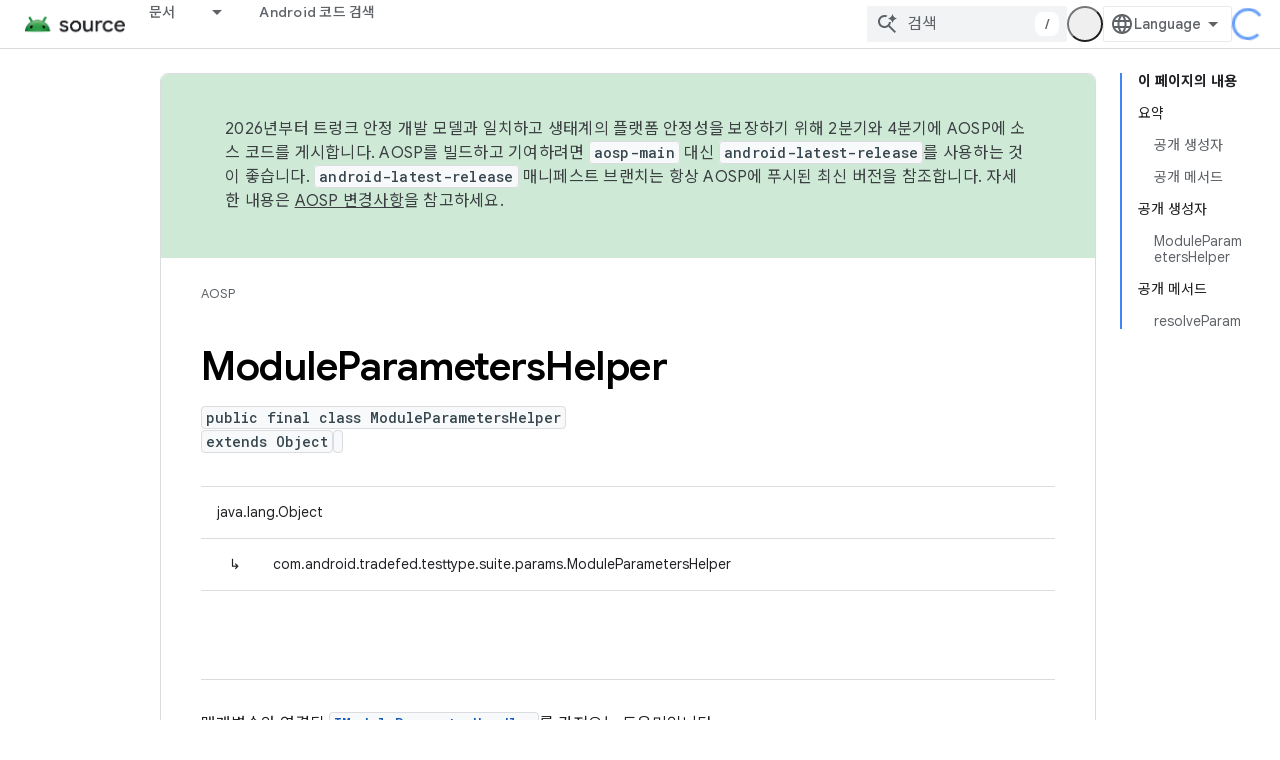

--- FILE ---
content_type: text/html; charset=utf-8
request_url: https://source.android.google.cn/reference/tradefed/com/android/tradefed/testtype/suite/params/ModuleParametersHelper?hl=ko
body_size: 18521
content:









<!doctype html>
<html 
      lang="ko-x-mtfrom-en"
      dir="ltr">
  <head>
    <meta name="google-signin-client-id" content="721724668570-nbkv1cfusk7kk4eni4pjvepaus73b13t.apps.googleusercontent.com"><meta name="google-signin-scope"
          content="profile email"><meta property="og:site_name" content="Android Open Source Project">
    <meta property="og:type" content="website"><meta name="googlebot" content="noindex"><meta name="theme-color" content="#34a853"><meta charset="utf-8">
    <meta content="IE=Edge" http-equiv="X-UA-Compatible">
    <meta name="viewport" content="width=device-width, initial-scale=1">
    

    <link rel="manifest" href="/_pwa/androidsource/manifest.json"
          crossorigin="use-credentials">
    <link rel="preconnect" href="//www.gstatic.cn" crossorigin>
    <link rel="preconnect" href="//fonts.gstatic.cn" crossorigin>
    <link rel="preconnect" href="//fonts.googleapis.cn" crossorigin>
    <link rel="preconnect" href="//apis.google.com" crossorigin>
    <link rel="preconnect" href="//www.google-analytics.com" crossorigin><link rel="stylesheet" href="//fonts.googleapis.cn/css?family=Google+Sans:400,500,600,700|Google+Sans+Text:400,400italic,500,500italic,600,600italic,700,700italic|Roboto+Mono:400,500,700&display=swap">
      <link rel="stylesheet"
            href="//fonts.googleapis.cn/css2?family=Material+Icons&family=Material+Symbols+Outlined&display=block"><link rel="stylesheet" href="//fonts.googleapis.com/earlyaccess/notosanskr.css"><link rel="stylesheet" href="https://www.gstatic.cn/devrel-devsite/prod/v3df8aae39978de8281d519c083a1ff09816fe422ab8f1bf9f8e360a62fb9949d/androidsource/css/app.css">
      
        <link rel="stylesheet" href="https://www.gstatic.cn/devrel-devsite/prod/v3df8aae39978de8281d519c083a1ff09816fe422ab8f1bf9f8e360a62fb9949d/androidsource/css/dark-theme.css" disabled>
      <link rel="shortcut icon" href="https://www.gstatic.cn/devrel-devsite/prod/v3df8aae39978de8281d519c083a1ff09816fe422ab8f1bf9f8e360a62fb9949d/androidsource/images/favicon.png">
    <link rel="apple-touch-icon" href="https://www.gstatic.cn/devrel-devsite/prod/v3df8aae39978de8281d519c083a1ff09816fe422ab8f1bf9f8e360a62fb9949d/androidsource/images/touchicon-180.png"><link rel="canonical" href="https://source.android.google.cn/reference/tradefed/com/android/tradefed/testtype/suite/params/ModuleParametersHelper?hl=ko">
      <link rel="alternate" hreflang="en-cn"
          href="https://source.android.google.cn/reference/tradefed/com/android/tradefed/testtype/suite/params/ModuleParametersHelper" /><link rel="alternate" hreflang="x-default" href="https://source.android.google.cn/reference/tradefed/com/android/tradefed/testtype/suite/params/ModuleParametersHelper" /><link rel="alternate" hreflang="ar-cn"
          href="https://source.android.google.cn/reference/tradefed/com/android/tradefed/testtype/suite/params/ModuleParametersHelper?hl=ar" /><link rel="alternate" hreflang="bn-cn"
          href="https://source.android.google.cn/reference/tradefed/com/android/tradefed/testtype/suite/params/ModuleParametersHelper?hl=bn" /><link rel="alternate" hreflang="zh-Hans-cn"
          href="https://source.android.google.cn/reference/tradefed/com/android/tradefed/testtype/suite/params/ModuleParametersHelper?hl=zh-cn" /><link rel="alternate" hreflang="zh-Hant-cn"
          href="https://source.android.google.cn/reference/tradefed/com/android/tradefed/testtype/suite/params/ModuleParametersHelper?hl=zh-tw" /><link rel="alternate" hreflang="fa-cn"
          href="https://source.android.google.cn/reference/tradefed/com/android/tradefed/testtype/suite/params/ModuleParametersHelper?hl=fa" /><link rel="alternate" hreflang="fr-cn"
          href="https://source.android.google.cn/reference/tradefed/com/android/tradefed/testtype/suite/params/ModuleParametersHelper?hl=fr" /><link rel="alternate" hreflang="de-cn"
          href="https://source.android.google.cn/reference/tradefed/com/android/tradefed/testtype/suite/params/ModuleParametersHelper?hl=de" /><link rel="alternate" hreflang="he-cn"
          href="https://source.android.google.cn/reference/tradefed/com/android/tradefed/testtype/suite/params/ModuleParametersHelper?hl=he" /><link rel="alternate" hreflang="hi-cn"
          href="https://source.android.google.cn/reference/tradefed/com/android/tradefed/testtype/suite/params/ModuleParametersHelper?hl=hi" /><link rel="alternate" hreflang="id-cn"
          href="https://source.android.google.cn/reference/tradefed/com/android/tradefed/testtype/suite/params/ModuleParametersHelper?hl=id" /><link rel="alternate" hreflang="it-cn"
          href="https://source.android.google.cn/reference/tradefed/com/android/tradefed/testtype/suite/params/ModuleParametersHelper?hl=it" /><link rel="alternate" hreflang="ja-cn"
          href="https://source.android.google.cn/reference/tradefed/com/android/tradefed/testtype/suite/params/ModuleParametersHelper?hl=ja" /><link rel="alternate" hreflang="ko-cn"
          href="https://source.android.google.cn/reference/tradefed/com/android/tradefed/testtype/suite/params/ModuleParametersHelper?hl=ko" /><link rel="alternate" hreflang="pl-cn"
          href="https://source.android.google.cn/reference/tradefed/com/android/tradefed/testtype/suite/params/ModuleParametersHelper?hl=pl" /><link rel="alternate" hreflang="pt-BR-cn"
          href="https://source.android.google.cn/reference/tradefed/com/android/tradefed/testtype/suite/params/ModuleParametersHelper?hl=pt-br" /><link rel="alternate" hreflang="ru-cn"
          href="https://source.android.google.cn/reference/tradefed/com/android/tradefed/testtype/suite/params/ModuleParametersHelper?hl=ru" /><link rel="alternate" hreflang="es-cn"
          href="https://source.android.google.cn/reference/tradefed/com/android/tradefed/testtype/suite/params/ModuleParametersHelper?hl=es" /><link rel="alternate" hreflang="es-419-cn"
          href="https://source.android.google.cn/reference/tradefed/com/android/tradefed/testtype/suite/params/ModuleParametersHelper?hl=es-419" /><link rel="alternate" hreflang="th-cn"
          href="https://source.android.google.cn/reference/tradefed/com/android/tradefed/testtype/suite/params/ModuleParametersHelper?hl=th" /><link rel="alternate" hreflang="tr-cn"
          href="https://source.android.google.cn/reference/tradefed/com/android/tradefed/testtype/suite/params/ModuleParametersHelper?hl=tr" /><link rel="alternate" hreflang="vi-cn"
          href="https://source.android.google.cn/reference/tradefed/com/android/tradefed/testtype/suite/params/ModuleParametersHelper?hl=vi" /><link rel="alternate" hreflang="en"
          href="https://source.android.com/reference/tradefed/com/android/tradefed/testtype/suite/params/ModuleParametersHelper" /><link rel="alternate" hreflang="x-default" href="https://source.android.com/reference/tradefed/com/android/tradefed/testtype/suite/params/ModuleParametersHelper" /><link rel="alternate" hreflang="ar"
          href="https://source.android.com/reference/tradefed/com/android/tradefed/testtype/suite/params/ModuleParametersHelper?hl=ar" /><link rel="alternate" hreflang="bn"
          href="https://source.android.com/reference/tradefed/com/android/tradefed/testtype/suite/params/ModuleParametersHelper?hl=bn" /><link rel="alternate" hreflang="zh-Hans"
          href="https://source.android.com/reference/tradefed/com/android/tradefed/testtype/suite/params/ModuleParametersHelper?hl=zh-cn" /><link rel="alternate" hreflang="zh-Hant"
          href="https://source.android.com/reference/tradefed/com/android/tradefed/testtype/suite/params/ModuleParametersHelper?hl=zh-tw" /><link rel="alternate" hreflang="fa"
          href="https://source.android.com/reference/tradefed/com/android/tradefed/testtype/suite/params/ModuleParametersHelper?hl=fa" /><link rel="alternate" hreflang="fr"
          href="https://source.android.com/reference/tradefed/com/android/tradefed/testtype/suite/params/ModuleParametersHelper?hl=fr" /><link rel="alternate" hreflang="de"
          href="https://source.android.com/reference/tradefed/com/android/tradefed/testtype/suite/params/ModuleParametersHelper?hl=de" /><link rel="alternate" hreflang="he"
          href="https://source.android.com/reference/tradefed/com/android/tradefed/testtype/suite/params/ModuleParametersHelper?hl=he" /><link rel="alternate" hreflang="hi"
          href="https://source.android.com/reference/tradefed/com/android/tradefed/testtype/suite/params/ModuleParametersHelper?hl=hi" /><link rel="alternate" hreflang="id"
          href="https://source.android.com/reference/tradefed/com/android/tradefed/testtype/suite/params/ModuleParametersHelper?hl=id" /><link rel="alternate" hreflang="it"
          href="https://source.android.com/reference/tradefed/com/android/tradefed/testtype/suite/params/ModuleParametersHelper?hl=it" /><link rel="alternate" hreflang="ja"
          href="https://source.android.com/reference/tradefed/com/android/tradefed/testtype/suite/params/ModuleParametersHelper?hl=ja" /><link rel="alternate" hreflang="ko"
          href="https://source.android.com/reference/tradefed/com/android/tradefed/testtype/suite/params/ModuleParametersHelper?hl=ko" /><link rel="alternate" hreflang="pl"
          href="https://source.android.com/reference/tradefed/com/android/tradefed/testtype/suite/params/ModuleParametersHelper?hl=pl" /><link rel="alternate" hreflang="pt-BR"
          href="https://source.android.com/reference/tradefed/com/android/tradefed/testtype/suite/params/ModuleParametersHelper?hl=pt-br" /><link rel="alternate" hreflang="ru"
          href="https://source.android.com/reference/tradefed/com/android/tradefed/testtype/suite/params/ModuleParametersHelper?hl=ru" /><link rel="alternate" hreflang="es"
          href="https://source.android.com/reference/tradefed/com/android/tradefed/testtype/suite/params/ModuleParametersHelper?hl=es" /><link rel="alternate" hreflang="es-419"
          href="https://source.android.com/reference/tradefed/com/android/tradefed/testtype/suite/params/ModuleParametersHelper?hl=es-419" /><link rel="alternate" hreflang="th"
          href="https://source.android.com/reference/tradefed/com/android/tradefed/testtype/suite/params/ModuleParametersHelper?hl=th" /><link rel="alternate" hreflang="tr"
          href="https://source.android.com/reference/tradefed/com/android/tradefed/testtype/suite/params/ModuleParametersHelper?hl=tr" /><link rel="alternate" hreflang="vi"
          href="https://source.android.com/reference/tradefed/com/android/tradefed/testtype/suite/params/ModuleParametersHelper?hl=vi" /><title>ModuleParametersHelper &nbsp;|&nbsp; Android Open Source Project</title>

<meta property="og:title" content="ModuleParametersHelper &nbsp;|&nbsp; Android Open Source Project"><meta property="og:url" content="https://source.android.google.cn/reference/tradefed/com/android/tradefed/testtype/suite/params/ModuleParametersHelper?hl=ko"><meta property="og:locale" content="ko"><script type="application/ld+json">
  {
    "@context": "https://schema.org",
    "@type": "Article",
    
    "headline": "ModuleParametersHelper"
  }
</script><link rel="alternate machine-translated-from" hreflang="en"
        href="https://source.android.google.cn/reference/tradefed/com/android/tradefed/testtype/suite/params/ModuleParametersHelper?hl=en">
  
  
    
    
    





    
      <link rel="stylesheet" href="/extras.css"></head>
  <body class="color-scheme--light"
        template="page"
        theme="androidsource-theme"
        type="article"
        
        appearance
        
        layout="docs"
        
        block-apix
        
        
        
        display-toc
        pending>
  
    <devsite-progress type="indeterminate" id="app-progress"></devsite-progress>
  
  
    <a href="#main-content" class="skip-link button">
      
      기본 콘텐츠로 건너뛰기
    </a>
    <section class="devsite-wrapper">
      <devsite-cookie-notification-bar></devsite-cookie-notification-bar><devsite-header role="banner" keep-tabs-visible>
  
    





















<div class="devsite-header--inner" data-nosnippet>
  <div class="devsite-top-logo-row-wrapper-wrapper">
    <div class="devsite-top-logo-row-wrapper">
      <div class="devsite-top-logo-row">
        <button type="button" id="devsite-hamburger-menu"
          class="devsite-header-icon-button button-flat material-icons gc-analytics-event"
          data-category="Site-Wide Custom Events"
          data-label="Navigation menu button"
          visually-hidden
          aria-label="메뉴 열기">
        </button>
        
<div class="devsite-product-name-wrapper">

  <a href="/" class="devsite-site-logo-link gc-analytics-event"
   data-category="Site-Wide Custom Events" data-label="Site logo" track-type="globalNav"
   track-name="androidOpenSourceProject" track-metadata-position="nav"
   track-metadata-eventDetail="nav">
  
  <picture>
    
    <img src="https://www.gstatic.cn/devrel-devsite/prod/v3df8aae39978de8281d519c083a1ff09816fe422ab8f1bf9f8e360a62fb9949d/androidsource/images/lockup.png" class="devsite-site-logo" alt="Android Open Source Project">
  </picture>
  
</a>



  
  
  <span class="devsite-product-name">
    <ul class="devsite-breadcrumb-list"
  >
  
  <li class="devsite-breadcrumb-item
             ">
    
    
    
      
      
    
  </li>
  
</ul>
  </span>

</div>
        <div class="devsite-top-logo-row-middle">
          <div class="devsite-header-upper-tabs">
            
              
              
  <devsite-tabs class="upper-tabs">

    <nav class="devsite-tabs-wrapper" aria-label="상단 탭">
      
        
          <tab class="devsite-dropdown
    
    
    
    ">
  
    <a href="https://source.android.google.cn/docs?hl=ko"
    class="devsite-tabs-content gc-analytics-event "
      track-metadata-eventdetail="https://source.android.google.cn/docs?hl=ko"
    
       track-type="nav"
       track-metadata-position="nav - 문서"
       track-metadata-module="primary nav"
       
       
         
           data-category="Site-Wide Custom Events"
         
           data-label="Tab: 문서"
         
           track-name="문서"
         
       >
    문서
  
    </a>
    
      <button
         aria-haspopup="menu"
         aria-expanded="false"
         aria-label="드롭다운 메뉴: 문서"
         track-type="nav"
         track-metadata-eventdetail="https://source.android.google.cn/docs?hl=ko"
         track-metadata-position="nav - 문서"
         track-metadata-module="primary nav"
         
          
            data-category="Site-Wide Custom Events"
          
            data-label="Tab: 문서"
          
            track-name="문서"
          
        
         class="devsite-tabs-dropdown-toggle devsite-icon devsite-icon-arrow-drop-down"></button>
    
  
  <div class="devsite-tabs-dropdown" role="menu" aria-label="submenu" hidden>
    
    <div class="devsite-tabs-dropdown-content">
      
        <div class="devsite-tabs-dropdown-column
                    android-source-tabs-dropdown-column-small">
          
            <ul class="devsite-tabs-dropdown-section
                       ">
              
                <li class="devsite-nav-title" role="heading" tooltip>새로운 기능</li>
              
              
              
                <li class="devsite-nav-item">
                  <a href="https://source.android.google.cn/docs/whatsnew/release-notes?hl=ko"
                    
                     track-type="nav"
                     track-metadata-eventdetail="https://source.android.google.cn/docs/whatsnew/release-notes?hl=ko"
                     track-metadata-position="nav - 문서"
                     track-metadata-module="tertiary nav"
                     
                       track-metadata-module_headline="새로운 기능"
                     
                     tooltip
                  >
                    
                    <div class="devsite-nav-item-title">
                      출시 노트
                    </div>
                    
                  </a>
                </li>
              
                <li class="devsite-nav-item">
                  <a href="https://source.android.google.cn/docs/whatsnew/latest-security-bulletins?hl=ko"
                    
                     track-type="nav"
                     track-metadata-eventdetail="https://source.android.google.cn/docs/whatsnew/latest-security-bulletins?hl=ko"
                     track-metadata-position="nav - 문서"
                     track-metadata-module="tertiary nav"
                     
                       track-metadata-module_headline="새로운 기능"
                     
                     tooltip
                  >
                    
                    <div class="devsite-nav-item-title">
                      최신 보안 게시판
                    </div>
                    
                  </a>
                </li>
              
                <li class="devsite-nav-item">
                  <a href="https://source.android.google.cn/docs/whatsnew/latest-cdd?hl=ko"
                    
                     track-type="nav"
                     track-metadata-eventdetail="https://source.android.google.cn/docs/whatsnew/latest-cdd?hl=ko"
                     track-metadata-position="nav - 문서"
                     track-metadata-module="tertiary nav"
                     
                       track-metadata-module_headline="새로운 기능"
                     
                     tooltip
                  >
                    
                    <div class="devsite-nav-item-title">
                      최신 호환성 정의 문서(CDD)
                    </div>
                    
                  </a>
                </li>
              
                <li class="devsite-nav-item">
                  <a href="https://source.android.google.cn/docs/whatsnew/site-updates?hl=ko"
                    
                     track-type="nav"
                     track-metadata-eventdetail="https://source.android.google.cn/docs/whatsnew/site-updates?hl=ko"
                     track-metadata-position="nav - 문서"
                     track-metadata-module="tertiary nav"
                     
                       track-metadata-module_headline="새로운 기능"
                     
                     tooltip
                  >
                    
                    <div class="devsite-nav-item-title">
                      사이트 업데이트
                    </div>
                    
                  </a>
                </li>
              
            </ul>
          
            <ul class="devsite-tabs-dropdown-section
                       ">
              
                <li class="devsite-nav-title" role="heading" tooltip>시작하기</li>
              
              
              
                <li class="devsite-nav-item">
                  <a href="https://source.android.google.cn/docs/setup/about?hl=ko"
                    
                     track-type="nav"
                     track-metadata-eventdetail="https://source.android.google.cn/docs/setup/about?hl=ko"
                     track-metadata-position="nav - 문서"
                     track-metadata-module="tertiary nav"
                     
                       track-metadata-module_headline="새로운 기능"
                     
                     tooltip
                  >
                    
                    <div class="devsite-nav-item-title">
                      정보
                    </div>
                    
                  </a>
                </li>
              
                <li class="devsite-nav-item">
                  <a href="https://source.android.google.cn/docs/setup/start?hl=ko"
                    
                     track-type="nav"
                     track-metadata-eventdetail="https://source.android.google.cn/docs/setup/start?hl=ko"
                     track-metadata-position="nav - 문서"
                     track-metadata-module="tertiary nav"
                     
                       track-metadata-module_headline="새로운 기능"
                     
                     tooltip
                  >
                    
                    <div class="devsite-nav-item-title">
                      시작
                    </div>
                    
                  </a>
                </li>
              
                <li class="devsite-nav-item">
                  <a href="https://source.android.google.cn/docs/setup/download?hl=ko"
                    
                     track-type="nav"
                     track-metadata-eventdetail="https://source.android.google.cn/docs/setup/download?hl=ko"
                     track-metadata-position="nav - 문서"
                     track-metadata-module="tertiary nav"
                     
                       track-metadata-module_headline="새로운 기능"
                     
                     tooltip
                  >
                    
                    <div class="devsite-nav-item-title">
                      다운로드
                    </div>
                    
                  </a>
                </li>
              
                <li class="devsite-nav-item">
                  <a href="https://source.android.google.cn/docs/setup/build?hl=ko"
                    
                     track-type="nav"
                     track-metadata-eventdetail="https://source.android.google.cn/docs/setup/build?hl=ko"
                     track-metadata-position="nav - 문서"
                     track-metadata-module="tertiary nav"
                     
                       track-metadata-module_headline="새로운 기능"
                     
                     tooltip
                  >
                    
                    <div class="devsite-nav-item-title">
                      빌드
                    </div>
                    
                  </a>
                </li>
              
                <li class="devsite-nav-item">
                  <a href="https://source.android.google.cn/docs/setup/test?hl=ko"
                    
                     track-type="nav"
                     track-metadata-eventdetail="https://source.android.google.cn/docs/setup/test?hl=ko"
                     track-metadata-position="nav - 문서"
                     track-metadata-module="tertiary nav"
                     
                       track-metadata-module_headline="새로운 기능"
                     
                     tooltip
                  >
                    
                    <div class="devsite-nav-item-title">
                      테스트
                    </div>
                    
                  </a>
                </li>
              
                <li class="devsite-nav-item">
                  <a href="https://source.android.google.cn/docs/setup/create/coding-tasks?hl=ko"
                    
                     track-type="nav"
                     track-metadata-eventdetail="https://source.android.google.cn/docs/setup/create/coding-tasks?hl=ko"
                     track-metadata-position="nav - 문서"
                     track-metadata-module="tertiary nav"
                     
                       track-metadata-module_headline="새로운 기능"
                     
                     tooltip
                  >
                    
                    <div class="devsite-nav-item-title">
                      만들기
                    </div>
                    
                  </a>
                </li>
              
                <li class="devsite-nav-item">
                  <a href="https://source.android.google.cn/docs/setup/contribute?hl=ko"
                    
                     track-type="nav"
                     track-metadata-eventdetail="https://source.android.google.cn/docs/setup/contribute?hl=ko"
                     track-metadata-position="nav - 문서"
                     track-metadata-module="tertiary nav"
                     
                       track-metadata-module_headline="새로운 기능"
                     
                     tooltip
                  >
                    
                    <div class="devsite-nav-item-title">
                      참여
                    </div>
                    
                  </a>
                </li>
              
                <li class="devsite-nav-item">
                  <a href="https://source.android.google.cn/docs/setup/community/cofc?hl=ko"
                    
                     track-type="nav"
                     track-metadata-eventdetail="https://source.android.google.cn/docs/setup/community/cofc?hl=ko"
                     track-metadata-position="nav - 문서"
                     track-metadata-module="tertiary nav"
                     
                       track-metadata-module_headline="새로운 기능"
                     
                     tooltip
                  >
                    
                    <div class="devsite-nav-item-title">
                      커뮤니티
                    </div>
                    
                  </a>
                </li>
              
                <li class="devsite-nav-item">
                  <a href="https://source.android.google.cn/docs/setup/reference?hl=ko"
                    
                     track-type="nav"
                     track-metadata-eventdetail="https://source.android.google.cn/docs/setup/reference?hl=ko"
                     track-metadata-position="nav - 문서"
                     track-metadata-module="tertiary nav"
                     
                       track-metadata-module_headline="새로운 기능"
                     
                     tooltip
                  >
                    
                    <div class="devsite-nav-item-title">
                      도구, 빌드, 관련 참조
                    </div>
                    
                  </a>
                </li>
              
            </ul>
          
            <ul class="devsite-tabs-dropdown-section
                       ">
              
                <li class="devsite-nav-title" role="heading" tooltip>보안</li>
              
              
              
                <li class="devsite-nav-item">
                  <a href="https://source.android.google.cn/docs/security/overview?hl=ko"
                    
                     track-type="nav"
                     track-metadata-eventdetail="https://source.android.google.cn/docs/security/overview?hl=ko"
                     track-metadata-position="nav - 문서"
                     track-metadata-module="tertiary nav"
                     
                       track-metadata-module_headline="새로운 기능"
                     
                     tooltip
                  >
                    
                    <div class="devsite-nav-item-title">
                      개요
                    </div>
                    
                  </a>
                </li>
              
                <li class="devsite-nav-item">
                  <a href="https://source.android.google.cn/docs/security/bulletin?hl=ko"
                    
                     track-type="nav"
                     track-metadata-eventdetail="https://source.android.google.cn/docs/security/bulletin?hl=ko"
                     track-metadata-position="nav - 문서"
                     track-metadata-module="tertiary nav"
                     
                       track-metadata-module_headline="새로운 기능"
                     
                     tooltip
                  >
                    
                    <div class="devsite-nav-item-title">
                      게시판
                    </div>
                    
                  </a>
                </li>
              
                <li class="devsite-nav-item">
                  <a href="https://source.android.google.cn/docs/security/features?hl=ko"
                    
                     track-type="nav"
                     track-metadata-eventdetail="https://source.android.google.cn/docs/security/features?hl=ko"
                     track-metadata-position="nav - 문서"
                     track-metadata-module="tertiary nav"
                     
                       track-metadata-module_headline="새로운 기능"
                     
                     tooltip
                  >
                    
                    <div class="devsite-nav-item-title">
                      기능
                    </div>
                    
                  </a>
                </li>
              
                <li class="devsite-nav-item">
                  <a href="https://source.android.google.cn/docs/security/test/fuzz-sanitize?hl=ko"
                    
                     track-type="nav"
                     track-metadata-eventdetail="https://source.android.google.cn/docs/security/test/fuzz-sanitize?hl=ko"
                     track-metadata-position="nav - 문서"
                     track-metadata-module="tertiary nav"
                     
                       track-metadata-module_headline="새로운 기능"
                     
                     tooltip
                  >
                    
                    <div class="devsite-nav-item-title">
                      테스트
                    </div>
                    
                  </a>
                </li>
              
                <li class="devsite-nav-item">
                  <a href="https://source.android.google.cn/docs/security/best-practices?hl=ko"
                    
                     track-type="nav"
                     track-metadata-eventdetail="https://source.android.google.cn/docs/security/best-practices?hl=ko"
                     track-metadata-position="nav - 문서"
                     track-metadata-module="tertiary nav"
                     
                       track-metadata-module_headline="새로운 기능"
                     
                     tooltip
                  >
                    
                    <div class="devsite-nav-item-title">
                      권장사항
                    </div>
                    
                  </a>
                </li>
              
            </ul>
          
        </div>
      
        <div class="devsite-tabs-dropdown-column
                    android-source-tabs-dropdown-column-small">
          
            <ul class="devsite-tabs-dropdown-section
                       ">
              
                <li class="devsite-nav-title" role="heading" tooltip>핵심 주제</li>
              
              
              
                <li class="devsite-nav-item">
                  <a href="https://source.android.google.cn/docs/core/architecture?hl=ko"
                    
                     track-type="nav"
                     track-metadata-eventdetail="https://source.android.google.cn/docs/core/architecture?hl=ko"
                     track-metadata-position="nav - 문서"
                     track-metadata-module="tertiary nav"
                     
                       track-metadata-module_headline="핵심 주제"
                     
                     tooltip
                  >
                    
                    <div class="devsite-nav-item-title">
                      아키텍처
                    </div>
                    
                  </a>
                </li>
              
                <li class="devsite-nav-item">
                  <a href="https://source.android.google.cn/docs/core/audio?hl=ko"
                    
                     track-type="nav"
                     track-metadata-eventdetail="https://source.android.google.cn/docs/core/audio?hl=ko"
                     track-metadata-position="nav - 문서"
                     track-metadata-module="tertiary nav"
                     
                       track-metadata-module_headline="핵심 주제"
                     
                     tooltip
                  >
                    
                    <div class="devsite-nav-item-title">
                      오디오
                    </div>
                    
                  </a>
                </li>
              
                <li class="devsite-nav-item">
                  <a href="https://source.android.google.cn/docs/core/camera?hl=ko"
                    
                     track-type="nav"
                     track-metadata-eventdetail="https://source.android.google.cn/docs/core/camera?hl=ko"
                     track-metadata-position="nav - 문서"
                     track-metadata-module="tertiary nav"
                     
                       track-metadata-module_headline="핵심 주제"
                     
                     tooltip
                  >
                    
                    <div class="devsite-nav-item-title">
                      카메라
                    </div>
                    
                  </a>
                </li>
              
                <li class="devsite-nav-item">
                  <a href="https://source.android.google.cn/docs/core/connect?hl=ko"
                    
                     track-type="nav"
                     track-metadata-eventdetail="https://source.android.google.cn/docs/core/connect?hl=ko"
                     track-metadata-position="nav - 문서"
                     track-metadata-module="tertiary nav"
                     
                       track-metadata-module_headline="핵심 주제"
                     
                     tooltip
                  >
                    
                    <div class="devsite-nav-item-title">
                      연결
                    </div>
                    
                  </a>
                </li>
              
                <li class="devsite-nav-item">
                  <a href="https://source.android.google.cn/docs/core/data?hl=ko"
                    
                     track-type="nav"
                     track-metadata-eventdetail="https://source.android.google.cn/docs/core/data?hl=ko"
                     track-metadata-position="nav - 문서"
                     track-metadata-module="tertiary nav"
                     
                       track-metadata-module_headline="핵심 주제"
                     
                     tooltip
                  >
                    
                    <div class="devsite-nav-item-title">
                      데이터
                    </div>
                    
                  </a>
                </li>
              
                <li class="devsite-nav-item">
                  <a href="https://source.android.google.cn/docs/core/display?hl=ko"
                    
                     track-type="nav"
                     track-metadata-eventdetail="https://source.android.google.cn/docs/core/display?hl=ko"
                     track-metadata-position="nav - 문서"
                     track-metadata-module="tertiary nav"
                     
                       track-metadata-module_headline="핵심 주제"
                     
                     tooltip
                  >
                    
                    <div class="devsite-nav-item-title">
                      디스플레이
                    </div>
                    
                  </a>
                </li>
              
                <li class="devsite-nav-item">
                  <a href="https://source.android.google.cn/docs/core/fonts/custom-font-fallback?hl=ko"
                    
                     track-type="nav"
                     track-metadata-eventdetail="https://source.android.google.cn/docs/core/fonts/custom-font-fallback?hl=ko"
                     track-metadata-position="nav - 문서"
                     track-metadata-module="tertiary nav"
                     
                       track-metadata-module_headline="핵심 주제"
                     
                     tooltip
                  >
                    
                    <div class="devsite-nav-item-title">
                      글꼴
                    </div>
                    
                  </a>
                </li>
              
                <li class="devsite-nav-item">
                  <a href="https://source.android.google.cn/docs/core/graphics?hl=ko"
                    
                     track-type="nav"
                     track-metadata-eventdetail="https://source.android.google.cn/docs/core/graphics?hl=ko"
                     track-metadata-position="nav - 문서"
                     track-metadata-module="tertiary nav"
                     
                       track-metadata-module_headline="핵심 주제"
                     
                     tooltip
                  >
                    
                    <div class="devsite-nav-item-title">
                      그래픽
                    </div>
                    
                  </a>
                </li>
              
                <li class="devsite-nav-item">
                  <a href="https://source.android.google.cn/docs/core/interaction?hl=ko"
                    
                     track-type="nav"
                     track-metadata-eventdetail="https://source.android.google.cn/docs/core/interaction?hl=ko"
                     track-metadata-position="nav - 문서"
                     track-metadata-module="tertiary nav"
                     
                       track-metadata-module_headline="핵심 주제"
                     
                     tooltip
                  >
                    
                    <div class="devsite-nav-item-title">
                      상호작용
                    </div>
                    
                  </a>
                </li>
              
                <li class="devsite-nav-item">
                  <a href="https://source.android.google.cn/docs/core/media?hl=ko"
                    
                     track-type="nav"
                     track-metadata-eventdetail="https://source.android.google.cn/docs/core/media?hl=ko"
                     track-metadata-position="nav - 문서"
                     track-metadata-module="tertiary nav"
                     
                       track-metadata-module_headline="핵심 주제"
                     
                     tooltip
                  >
                    
                    <div class="devsite-nav-item-title">
                      미디어
                    </div>
                    
                  </a>
                </li>
              
                <li class="devsite-nav-item">
                  <a href="https://source.android.google.cn/docs/core/perf?hl=ko"
                    
                     track-type="nav"
                     track-metadata-eventdetail="https://source.android.google.cn/docs/core/perf?hl=ko"
                     track-metadata-position="nav - 문서"
                     track-metadata-module="tertiary nav"
                     
                       track-metadata-module_headline="핵심 주제"
                     
                     tooltip
                  >
                    
                    <div class="devsite-nav-item-title">
                      Performance
                    </div>
                    
                  </a>
                </li>
              
                <li class="devsite-nav-item">
                  <a href="https://source.android.google.cn/docs/core/permissions?hl=ko"
                    
                     track-type="nav"
                     track-metadata-eventdetail="https://source.android.google.cn/docs/core/permissions?hl=ko"
                     track-metadata-position="nav - 문서"
                     track-metadata-module="tertiary nav"
                     
                       track-metadata-module_headline="핵심 주제"
                     
                     tooltip
                  >
                    
                    <div class="devsite-nav-item-title">
                      권한
                    </div>
                    
                  </a>
                </li>
              
                <li class="devsite-nav-item">
                  <a href="https://source.android.google.cn/docs/core/power?hl=ko"
                    
                     track-type="nav"
                     track-metadata-eventdetail="https://source.android.google.cn/docs/core/power?hl=ko"
                     track-metadata-position="nav - 문서"
                     track-metadata-module="tertiary nav"
                     
                       track-metadata-module_headline="핵심 주제"
                     
                     tooltip
                  >
                    
                    <div class="devsite-nav-item-title">
                      전원
                    </div>
                    
                  </a>
                </li>
              
                <li class="devsite-nav-item">
                  <a href="https://source.android.google.cn/docs/core/runtime?hl=ko"
                    
                     track-type="nav"
                     track-metadata-eventdetail="https://source.android.google.cn/docs/core/runtime?hl=ko"
                     track-metadata-position="nav - 문서"
                     track-metadata-module="tertiary nav"
                     
                       track-metadata-module_headline="핵심 주제"
                     
                     tooltip
                  >
                    
                    <div class="devsite-nav-item-title">
                      런타임
                    </div>
                    
                  </a>
                </li>
              
                <li class="devsite-nav-item">
                  <a href="https://source.android.google.cn/docs/core/settings?hl=ko"
                    
                     track-type="nav"
                     track-metadata-eventdetail="https://source.android.google.cn/docs/core/settings?hl=ko"
                     track-metadata-position="nav - 문서"
                     track-metadata-module="tertiary nav"
                     
                       track-metadata-module_headline="핵심 주제"
                     
                     tooltip
                  >
                    
                    <div class="devsite-nav-item-title">
                      설정
                    </div>
                    
                  </a>
                </li>
              
                <li class="devsite-nav-item">
                  <a href="https://source.android.google.cn/docs/core/storage?hl=ko"
                    
                     track-type="nav"
                     track-metadata-eventdetail="https://source.android.google.cn/docs/core/storage?hl=ko"
                     track-metadata-position="nav - 문서"
                     track-metadata-module="tertiary nav"
                     
                       track-metadata-module_headline="핵심 주제"
                     
                     tooltip
                  >
                    
                    <div class="devsite-nav-item-title">
                      Storage
                    </div>
                    
                  </a>
                </li>
              
                <li class="devsite-nav-item">
                  <a href="https://source.android.google.cn/docs/core/tests?hl=ko"
                    
                     track-type="nav"
                     track-metadata-eventdetail="https://source.android.google.cn/docs/core/tests?hl=ko"
                     track-metadata-position="nav - 문서"
                     track-metadata-module="tertiary nav"
                     
                       track-metadata-module_headline="핵심 주제"
                     
                     tooltip
                  >
                    
                    <div class="devsite-nav-item-title">
                      테스트
                    </div>
                    
                  </a>
                </li>
              
                <li class="devsite-nav-item">
                  <a href="https://source.android.google.cn/docs/core/ota?hl=ko"
                    
                     track-type="nav"
                     track-metadata-eventdetail="https://source.android.google.cn/docs/core/ota?hl=ko"
                     track-metadata-position="nav - 문서"
                     track-metadata-module="tertiary nav"
                     
                       track-metadata-module_headline="핵심 주제"
                     
                     tooltip
                  >
                    
                    <div class="devsite-nav-item-title">
                      업데이트
                    </div>
                    
                  </a>
                </li>
              
                <li class="devsite-nav-item">
                  <a href="https://source.android.google.cn/docs/core/virtualization?hl=ko"
                    
                     track-type="nav"
                     track-metadata-eventdetail="https://source.android.google.cn/docs/core/virtualization?hl=ko"
                     track-metadata-position="nav - 문서"
                     track-metadata-module="tertiary nav"
                     
                       track-metadata-module_headline="핵심 주제"
                     
                     tooltip
                  >
                    
                    <div class="devsite-nav-item-title">
                      가상화
                    </div>
                    
                  </a>
                </li>
              
            </ul>
          
        </div>
      
        <div class="devsite-tabs-dropdown-column
                    android-source-tabs-dropdown-column-small">
          
            <ul class="devsite-tabs-dropdown-section
                       ">
              
                <li class="devsite-nav-title" role="heading" tooltip>호환성</li>
              
              
              
                <li class="devsite-nav-item">
                  <a href="https://source.android.google.cn/docs/compatibility/cdd?hl=ko"
                    
                     track-type="nav"
                     track-metadata-eventdetail="https://source.android.google.cn/docs/compatibility/cdd?hl=ko"
                     track-metadata-position="nav - 문서"
                     track-metadata-module="tertiary nav"
                     
                       track-metadata-module_headline="호환성"
                     
                     tooltip
                  >
                    
                    <div class="devsite-nav-item-title">
                      호환성 정의 문서(CDD)
                    </div>
                    
                  </a>
                </li>
              
                <li class="devsite-nav-item">
                  <a href="https://source.android.google.cn/docs/compatibility/cts?hl=ko"
                    
                     track-type="nav"
                     track-metadata-eventdetail="https://source.android.google.cn/docs/compatibility/cts?hl=ko"
                     track-metadata-position="nav - 문서"
                     track-metadata-module="tertiary nav"
                     
                       track-metadata-module_headline="호환성"
                     
                     tooltip
                  >
                    
                    <div class="devsite-nav-item-title">
                      호환성 테스트 모음(CTS)
                    </div>
                    
                  </a>
                </li>
              
            </ul>
          
            <ul class="devsite-tabs-dropdown-section
                       ">
              
                <li class="devsite-nav-title" role="heading" tooltip>Android 기기</li>
              
              
              
                <li class="devsite-nav-item">
                  <a href="https://source.android.google.cn/docs/devices/cuttlefish?hl=ko"
                    
                     track-type="nav"
                     track-metadata-eventdetail="https://source.android.google.cn/docs/devices/cuttlefish?hl=ko"
                     track-metadata-position="nav - 문서"
                     track-metadata-module="tertiary nav"
                     
                       track-metadata-module_headline="호환성"
                     
                     tooltip
                  >
                    
                    <div class="devsite-nav-item-title">
                      Cuttlefish
                    </div>
                    
                  </a>
                </li>
              
                <li class="devsite-nav-item">
                  <a href="https://source.android.google.cn/docs/devices/admin?hl=ko"
                    
                     track-type="nav"
                     track-metadata-eventdetail="https://source.android.google.cn/docs/devices/admin?hl=ko"
                     track-metadata-position="nav - 문서"
                     track-metadata-module="tertiary nav"
                     
                       track-metadata-module_headline="호환성"
                     
                     tooltip
                  >
                    
                    <div class="devsite-nav-item-title">
                      엔터프라이즈
                    </div>
                    
                  </a>
                </li>
              
                <li class="devsite-nav-item">
                  <a href="https://source.android.google.cn/docs/devices/tv?hl=ko"
                    
                     track-type="nav"
                     track-metadata-eventdetail="https://source.android.google.cn/docs/devices/tv?hl=ko"
                     track-metadata-position="nav - 문서"
                     track-metadata-module="tertiary nav"
                     
                       track-metadata-module_headline="호환성"
                     
                     tooltip
                  >
                    
                    <div class="devsite-nav-item-title">
                      TV
                    </div>
                    
                  </a>
                </li>
              
            </ul>
          
            <ul class="devsite-tabs-dropdown-section
                       ">
              
                <li class="devsite-nav-title" role="heading" tooltip>Automotive</li>
              
              
              
                <li class="devsite-nav-item">
                  <a href="https://source.android.google.cn/docs/automotive/start/what_automotive?hl=ko"
                    
                     track-type="nav"
                     track-metadata-eventdetail="https://source.android.google.cn/docs/automotive/start/what_automotive?hl=ko"
                     track-metadata-position="nav - 문서"
                     track-metadata-module="tertiary nav"
                     
                       track-metadata-module_headline="호환성"
                     
                     tooltip
                  >
                    
                    <div class="devsite-nav-item-title">
                      시작하기
                    </div>
                    
                  </a>
                </li>
              
                <li class="devsite-nav-item">
                  <a href="https://source.android.google.cn/docs/automotive/guidelines?hl=ko"
                    
                     track-type="nav"
                     track-metadata-eventdetail="https://source.android.google.cn/docs/automotive/guidelines?hl=ko"
                     track-metadata-position="nav - 문서"
                     track-metadata-module="tertiary nav"
                     
                       track-metadata-module_headline="호환성"
                     
                     tooltip
                  >
                    
                    <div class="devsite-nav-item-title">
                      개발 가이드라인
                    </div>
                    
                  </a>
                </li>
              
                <li class="devsite-nav-item">
                  <a href="https://source.android.google.cn/docs/automotive/dev-tools?hl=ko"
                    
                     track-type="nav"
                     track-metadata-eventdetail="https://source.android.google.cn/docs/automotive/dev-tools?hl=ko"
                     track-metadata-position="nav - 문서"
                     track-metadata-module="tertiary nav"
                     
                       track-metadata-module_headline="호환성"
                     
                     tooltip
                  >
                    
                    <div class="devsite-nav-item-title">
                      개발 도구
                    </div>
                    
                  </a>
                </li>
              
                <li class="devsite-nav-item">
                  <a href="https://source.android.google.cn/docs/automotive/tools?hl=ko"
                    
                     track-type="nav"
                     track-metadata-eventdetail="https://source.android.google.cn/docs/automotive/tools?hl=ko"
                     track-metadata-position="nav - 문서"
                     track-metadata-module="tertiary nav"
                     
                       track-metadata-module_headline="호환성"
                     
                     tooltip
                  >
                    
                    <div class="devsite-nav-item-title">
                      테스트 도구 및 인프라
                    </div>
                    
                  </a>
                </li>
              
                <li class="devsite-nav-item">
                  <a href="https://source.android.google.cn/docs/automotive/start/releases?hl=ko"
                    
                     track-type="nav"
                     track-metadata-eventdetail="https://source.android.google.cn/docs/automotive/start/releases?hl=ko"
                     track-metadata-position="nav - 문서"
                     track-metadata-module="tertiary nav"
                     
                       track-metadata-module_headline="호환성"
                     
                     tooltip
                  >
                    
                    <div class="devsite-nav-item-title">
                      출시 세부정보
                    </div>
                    
                  </a>
                </li>
              
            </ul>
          
            <ul class="devsite-tabs-dropdown-section
                       ">
              
                <li class="devsite-nav-title" role="heading" tooltip>참조</li>
              
              
              
                <li class="devsite-nav-item">
                  <a href="https://source.android.google.cn/reference/hidl?hl=ko"
                    
                     track-type="nav"
                     track-metadata-eventdetail="https://source.android.google.cn/reference/hidl?hl=ko"
                     track-metadata-position="nav - 문서"
                     track-metadata-module="tertiary nav"
                     
                       track-metadata-module_headline="호환성"
                     
                     tooltip
                  >
                    
                    <div class="devsite-nav-item-title">
                      HIDL
                    </div>
                    
                  </a>
                </li>
              
                <li class="devsite-nav-item">
                  <a href="https://source.android.google.cn/reference/hal?hl=ko"
                    
                     track-type="nav"
                     track-metadata-eventdetail="https://source.android.google.cn/reference/hal?hl=ko"
                     track-metadata-position="nav - 문서"
                     track-metadata-module="tertiary nav"
                     
                       track-metadata-module_headline="호환성"
                     
                     tooltip
                  >
                    
                    <div class="devsite-nav-item-title">
                      HAL
                    </div>
                    
                  </a>
                </li>
              
                <li class="devsite-nav-item">
                  <a href="https://source.android.google.cn/reference/tradefed/classes?hl=ko"
                    
                     track-type="nav"
                     track-metadata-eventdetail="https://source.android.google.cn/reference/tradefed/classes?hl=ko"
                     track-metadata-position="nav - 문서"
                     track-metadata-module="tertiary nav"
                     
                       track-metadata-module_headline="호환성"
                     
                     tooltip
                  >
                    
                    <div class="devsite-nav-item-title">
                      Trade Federation
                    </div>
                    
                  </a>
                </li>
              
                <li class="devsite-nav-item">
                  <a href="https://source.android.google.cn/reference/sts/classes?hl=ko"
                    
                     track-type="nav"
                     track-metadata-eventdetail="https://source.android.google.cn/reference/sts/classes?hl=ko"
                     track-metadata-position="nav - 문서"
                     track-metadata-module="tertiary nav"
                     
                       track-metadata-module_headline="호환성"
                     
                     tooltip
                  >
                    
                    <div class="devsite-nav-item-title">
                      보안 테스트 모음
                    </div>
                    
                  </a>
                </li>
              
            </ul>
          
        </div>
      
    </div>
  </div>
</tab>
        
      
        
          <tab  >
            
    <a href="https://cs.android.com/android/platform/superproject?hl=ko"
    class="devsite-tabs-content gc-analytics-event "
      track-metadata-eventdetail="https://cs.android.com/android/platform/superproject?hl=ko"
    
       track-type="nav"
       track-metadata-position="nav - android 코드 검색"
       track-metadata-module="primary nav"
       
       
         
           data-category="Site-Wide Custom Events"
         
           data-label="Tab: Android 코드 검색"
         
           track-name="android 코드 검색"
         
       >
    Android 코드 검색
  
    </a>
    
  
          </tab>
        
      
    </nav>

  </devsite-tabs>

            
           </div>
          
<devsite-search
    
    
    enable-suggestions
      
    
    enable-search-summaries
    project-name="Android Open Source Project"
    tenant-name="Android Open Source Project"
    
    
    
    
    
    >
  <form class="devsite-search-form" action="https://source.android.google.cn/s/results?hl=ko" method="GET">
    <div class="devsite-search-container">
      <button type="button"
              search-open
              class="devsite-search-button devsite-header-icon-button button-flat material-icons"
              
              aria-label="검색 열기"></button>
      <div class="devsite-searchbox">
        <input
          aria-activedescendant=""
          aria-autocomplete="list"
          
          aria-label="검색"
          aria-expanded="false"
          aria-haspopup="listbox"
          autocomplete="off"
          class="devsite-search-field devsite-search-query"
          name="q"
          
          placeholder="검색"
          role="combobox"
          type="text"
          value=""
          >
          <div class="devsite-search-image material-icons" aria-hidden="true">
            
              <svg class="devsite-search-ai-image" width="24" height="24" viewBox="0 0 24 24" fill="none" xmlns="http://www.w3.org/2000/svg">
                  <g clip-path="url(#clip0_6641_386)">
                    <path d="M19.6 21L13.3 14.7C12.8 15.1 12.225 15.4167 11.575 15.65C10.925 15.8833 10.2333 16 9.5 16C7.68333 16 6.14167 15.375 4.875 14.125C3.625 12.8583 3 11.3167 3 9.5C3 7.68333 3.625 6.15 4.875 4.9C6.14167 3.63333 7.68333 3 9.5 3C10.0167 3 10.5167 3.05833 11 3.175C11.4833 3.275 11.9417 3.43333 12.375 3.65L10.825 5.2C10.6083 5.13333 10.3917 5.08333 10.175 5.05C9.95833 5.01667 9.73333 5 9.5 5C8.25 5 7.18333 5.44167 6.3 6.325C5.43333 7.19167 5 8.25 5 9.5C5 10.75 5.43333 11.8167 6.3 12.7C7.18333 13.5667 8.25 14 9.5 14C10.6667 14 11.6667 13.625 12.5 12.875C13.35 12.1083 13.8417 11.15 13.975 10H15.975C15.925 10.6333 15.7833 11.2333 15.55 11.8C15.3333 12.3667 15.05 12.8667 14.7 13.3L21 19.6L19.6 21ZM17.5 12C17.5 10.4667 16.9667 9.16667 15.9 8.1C14.8333 7.03333 13.5333 6.5 12 6.5C13.5333 6.5 14.8333 5.96667 15.9 4.9C16.9667 3.83333 17.5 2.53333 17.5 0.999999C17.5 2.53333 18.0333 3.83333 19.1 4.9C20.1667 5.96667 21.4667 6.5 23 6.5C21.4667 6.5 20.1667 7.03333 19.1 8.1C18.0333 9.16667 17.5 10.4667 17.5 12Z" fill="#5F6368"/>
                  </g>
                <defs>
                <clipPath id="clip0_6641_386">
                <rect width="24" height="24" fill="white"/>
                </clipPath>
                </defs>
              </svg>
            
          </div>
          <div class="devsite-search-shortcut-icon-container" aria-hidden="true">
            <kbd class="devsite-search-shortcut-icon">/</kbd>
          </div>
      </div>
    </div>
  </form>
  <button type="button"
          search-close
          class="devsite-search-button devsite-header-icon-button button-flat material-icons"
          
          aria-label="검색 닫기"></button>
</devsite-search>

        </div>

        

          

          

          <devsite-appearance-selector></devsite-appearance-selector>

          
<devsite-language-selector>
  <ul role="presentation">
    
    
    <li role="presentation">
      <a role="menuitem" lang="en"
        >English</a>
    </li>
    
    <li role="presentation">
      <a role="menuitem" lang="de"
        >Deutsch</a>
    </li>
    
    <li role="presentation">
      <a role="menuitem" lang="es"
        >Español</a>
    </li>
    
    <li role="presentation">
      <a role="menuitem" lang="es_419"
        >Español – América Latina</a>
    </li>
    
    <li role="presentation">
      <a role="menuitem" lang="fr"
        >Français</a>
    </li>
    
    <li role="presentation">
      <a role="menuitem" lang="id"
        >Indonesia</a>
    </li>
    
    <li role="presentation">
      <a role="menuitem" lang="it"
        >Italiano</a>
    </li>
    
    <li role="presentation">
      <a role="menuitem" lang="pl"
        >Polski</a>
    </li>
    
    <li role="presentation">
      <a role="menuitem" lang="pt_br"
        >Português – Brasil</a>
    </li>
    
    <li role="presentation">
      <a role="menuitem" lang="vi"
        >Tiếng Việt</a>
    </li>
    
    <li role="presentation">
      <a role="menuitem" lang="tr"
        >Türkçe</a>
    </li>
    
    <li role="presentation">
      <a role="menuitem" lang="ru"
        >Русский</a>
    </li>
    
    <li role="presentation">
      <a role="menuitem" lang="he"
        >עברית</a>
    </li>
    
    <li role="presentation">
      <a role="menuitem" lang="ar"
        >العربيّة</a>
    </li>
    
    <li role="presentation">
      <a role="menuitem" lang="fa"
        >فارسی</a>
    </li>
    
    <li role="presentation">
      <a role="menuitem" lang="hi"
        >हिंदी</a>
    </li>
    
    <li role="presentation">
      <a role="menuitem" lang="bn"
        >বাংলা</a>
    </li>
    
    <li role="presentation">
      <a role="menuitem" lang="th"
        >ภาษาไทย</a>
    </li>
    
    <li role="presentation">
      <a role="menuitem" lang="zh_cn"
        >中文 – 简体</a>
    </li>
    
    <li role="presentation">
      <a role="menuitem" lang="zh_tw"
        >中文 – 繁體</a>
    </li>
    
    <li role="presentation">
      <a role="menuitem" lang="ja"
        >日本語</a>
    </li>
    
    <li role="presentation">
      <a role="menuitem" lang="ko"
        >한국어</a>
    </li>
    
  </ul>
</devsite-language-selector>


          

        

        
        
        
          <devsite-openid-user id="devsite-user"></devsite-openid-user>
        
      </div>
    </div>
  </div>



  <div class="devsite-collapsible-section
    
      devsite-header-no-lower-tabs
    ">
    <div class="devsite-header-background">
      
        
      
      
    </div>
  </div>

</div>



  
</devsite-header>
      <devsite-book-nav scrollbars hidden>
        
          





















<div class="devsite-book-nav-filter"
     hidden>
  <span class="filter-list-icon material-icons" aria-hidden="true"></span>
  <input type="text"
         placeholder="필터"
         
         aria-label="입력하여 필터링"
         role="searchbox">
  
  <span class="filter-clear-button hidden"
        data-title="필터 지우기"
        aria-label="필터 지우기"
        role="button"
        tabindex="0"></span>
</div>

<nav class="devsite-book-nav devsite-nav nocontent"
     aria-label="사이드 메뉴">
  <div class="devsite-mobile-header">
    <button type="button"
            id="devsite-close-nav"
            class="devsite-header-icon-button button-flat material-icons gc-analytics-event"
            data-category="Site-Wide Custom Events"
            data-label="Close navigation"
            aria-label="탐색 메뉴 닫기">
    </button>
    <div class="devsite-product-name-wrapper">

  <a href="/" class="devsite-site-logo-link gc-analytics-event"
   data-category="Site-Wide Custom Events" data-label="Site logo" track-type="globalNav"
   track-name="androidOpenSourceProject" track-metadata-position="nav"
   track-metadata-eventDetail="nav">
  
  <picture>
    
    <img src="https://www.gstatic.cn/devrel-devsite/prod/v3df8aae39978de8281d519c083a1ff09816fe422ab8f1bf9f8e360a62fb9949d/androidsource/images/lockup.png" class="devsite-site-logo" alt="Android Open Source Project">
  </picture>
  
</a>


  
      <span class="devsite-product-name">
        
        
        <ul class="devsite-breadcrumb-list"
  >
  
  <li class="devsite-breadcrumb-item
             ">
    
    
    
      
      
    
  </li>
  
</ul>
      </span>
    

</div>
  </div>

  <div class="devsite-book-nav-wrapper">
    <div class="devsite-mobile-nav-top">
      
        <ul class="devsite-nav-list">
          
            <li class="devsite-nav-item">
              
  
  <a href="/docs"
    
       class="devsite-nav-title gc-analytics-event
              
              "
    

    
      
        data-category="Site-Wide Custom Events"
      
        data-label="Tab: 문서"
      
        track-name="문서"
      
    
     data-category="Site-Wide Custom Events"
     data-label="Responsive Tab: 문서"
     track-type="globalNav"
     track-metadata-eventDetail="globalMenu"
     track-metadata-position="nav">
  
    <span class="devsite-nav-text" tooltip >
      문서
   </span>
    
  
  </a>
  

  
    <ul class="devsite-nav-responsive-tabs devsite-nav-has-menu
               ">
      
<li class="devsite-nav-item">

  
  <span
    
       class="devsite-nav-title"
       tooltip
    
    
      
        data-category="Site-Wide Custom Events"
      
        data-label="Tab: 문서"
      
        track-name="문서"
      
    >
  
    <span class="devsite-nav-text" tooltip menu="문서">
      더보기
   </span>
    
    <span class="devsite-nav-icon material-icons" data-icon="forward"
          menu="문서">
    </span>
    
  
  </span>
  

</li>

    </ul>
  
              
            </li>
          
            <li class="devsite-nav-item">
              
  
  <a href="https://cs.android.com/android/platform/superproject"
    
       class="devsite-nav-title gc-analytics-event
              
              "
    

    
      
        data-category="Site-Wide Custom Events"
      
        data-label="Tab: Android 코드 검색"
      
        track-name="android 코드 검색"
      
    
     data-category="Site-Wide Custom Events"
     data-label="Responsive Tab: Android 코드 검색"
     track-type="globalNav"
     track-metadata-eventDetail="globalMenu"
     track-metadata-position="nav">
  
    <span class="devsite-nav-text" tooltip >
      Android 코드 검색
   </span>
    
  
  </a>
  

  
              
            </li>
          
          
          
        </ul>
      
    </div>
    
      <div class="devsite-mobile-nav-bottom">
        
        
          
    
      
      <ul class="devsite-nav-list" menu="문서"
          aria-label="사이드 메뉴" hidden>
        
          
            
              
<li class="devsite-nav-item devsite-nav-heading">

  
  <span
    
       class="devsite-nav-title"
       tooltip
    
    >
  
    <span class="devsite-nav-text" tooltip >
      새로운 기능
   </span>
    
  
  </span>
  

</li>

            
            
              
<li class="devsite-nav-item">

  
  <a href="/docs/whatsnew/release-notes"
    
       class="devsite-nav-title gc-analytics-event
              
              "
    

    
     data-category="Site-Wide Custom Events"
     data-label="Responsive Tab: 출시 노트"
     track-type="navMenu"
     track-metadata-eventDetail="globalMenu"
     track-metadata-position="nav">
  
    <span class="devsite-nav-text" tooltip >
      출시 노트
   </span>
    
  
  </a>
  

</li>

            
              
<li class="devsite-nav-item">

  
  <a href="/docs/whatsnew/latest-security-bulletins"
    
       class="devsite-nav-title gc-analytics-event
              
              "
    

    
     data-category="Site-Wide Custom Events"
     data-label="Responsive Tab: 최신 보안 게시판"
     track-type="navMenu"
     track-metadata-eventDetail="globalMenu"
     track-metadata-position="nav">
  
    <span class="devsite-nav-text" tooltip >
      최신 보안 게시판
   </span>
    
  
  </a>
  

</li>

            
              
<li class="devsite-nav-item">

  
  <a href="/docs/whatsnew/latest-cdd"
    
       class="devsite-nav-title gc-analytics-event
              
              "
    

    
     data-category="Site-Wide Custom Events"
     data-label="Responsive Tab: 최신 호환성 정의 문서(CDD)"
     track-type="navMenu"
     track-metadata-eventDetail="globalMenu"
     track-metadata-position="nav">
  
    <span class="devsite-nav-text" tooltip >
      최신 호환성 정의 문서(CDD)
   </span>
    
  
  </a>
  

</li>

            
              
<li class="devsite-nav-item">

  
  <a href="/docs/whatsnew/site-updates"
    
       class="devsite-nav-title gc-analytics-event
              
              "
    

    
     data-category="Site-Wide Custom Events"
     data-label="Responsive Tab: 사이트 업데이트"
     track-type="navMenu"
     track-metadata-eventDetail="globalMenu"
     track-metadata-position="nav">
  
    <span class="devsite-nav-text" tooltip >
      사이트 업데이트
   </span>
    
  
  </a>
  

</li>

            
          
            
              
<li class="devsite-nav-item devsite-nav-heading">

  
  <span
    
       class="devsite-nav-title"
       tooltip
    
    >
  
    <span class="devsite-nav-text" tooltip >
      시작하기
   </span>
    
  
  </span>
  

</li>

            
            
              
<li class="devsite-nav-item">

  
  <a href="/docs/setup/about"
    
       class="devsite-nav-title gc-analytics-event
              
              "
    

    
     data-category="Site-Wide Custom Events"
     data-label="Responsive Tab: 정보"
     track-type="navMenu"
     track-metadata-eventDetail="globalMenu"
     track-metadata-position="nav">
  
    <span class="devsite-nav-text" tooltip >
      정보
   </span>
    
  
  </a>
  

</li>

            
              
<li class="devsite-nav-item">

  
  <a href="/docs/setup/start"
    
       class="devsite-nav-title gc-analytics-event
              
              "
    

    
     data-category="Site-Wide Custom Events"
     data-label="Responsive Tab: 시작"
     track-type="navMenu"
     track-metadata-eventDetail="globalMenu"
     track-metadata-position="nav">
  
    <span class="devsite-nav-text" tooltip >
      시작
   </span>
    
  
  </a>
  

</li>

            
              
<li class="devsite-nav-item">

  
  <a href="/docs/setup/download"
    
       class="devsite-nav-title gc-analytics-event
              
              "
    

    
     data-category="Site-Wide Custom Events"
     data-label="Responsive Tab: 다운로드"
     track-type="navMenu"
     track-metadata-eventDetail="globalMenu"
     track-metadata-position="nav">
  
    <span class="devsite-nav-text" tooltip >
      다운로드
   </span>
    
  
  </a>
  

</li>

            
              
<li class="devsite-nav-item">

  
  <a href="/docs/setup/build"
    
       class="devsite-nav-title gc-analytics-event
              
              "
    

    
     data-category="Site-Wide Custom Events"
     data-label="Responsive Tab: 빌드"
     track-type="navMenu"
     track-metadata-eventDetail="globalMenu"
     track-metadata-position="nav">
  
    <span class="devsite-nav-text" tooltip >
      빌드
   </span>
    
  
  </a>
  

</li>

            
              
<li class="devsite-nav-item">

  
  <a href="/docs/setup/test"
    
       class="devsite-nav-title gc-analytics-event
              
              "
    

    
     data-category="Site-Wide Custom Events"
     data-label="Responsive Tab: 테스트"
     track-type="navMenu"
     track-metadata-eventDetail="globalMenu"
     track-metadata-position="nav">
  
    <span class="devsite-nav-text" tooltip >
      테스트
   </span>
    
  
  </a>
  

</li>

            
              
<li class="devsite-nav-item">

  
  <a href="/docs/setup/create/coding-tasks"
    
       class="devsite-nav-title gc-analytics-event
              
              "
    

    
     data-category="Site-Wide Custom Events"
     data-label="Responsive Tab: 만들기"
     track-type="navMenu"
     track-metadata-eventDetail="globalMenu"
     track-metadata-position="nav">
  
    <span class="devsite-nav-text" tooltip >
      만들기
   </span>
    
  
  </a>
  

</li>

            
              
<li class="devsite-nav-item">

  
  <a href="/docs/setup/contribute"
    
       class="devsite-nav-title gc-analytics-event
              
              "
    

    
     data-category="Site-Wide Custom Events"
     data-label="Responsive Tab: 참여"
     track-type="navMenu"
     track-metadata-eventDetail="globalMenu"
     track-metadata-position="nav">
  
    <span class="devsite-nav-text" tooltip >
      참여
   </span>
    
  
  </a>
  

</li>

            
              
<li class="devsite-nav-item">

  
  <a href="/docs/setup/community/cofc"
    
       class="devsite-nav-title gc-analytics-event
              
              "
    

    
     data-category="Site-Wide Custom Events"
     data-label="Responsive Tab: 커뮤니티"
     track-type="navMenu"
     track-metadata-eventDetail="globalMenu"
     track-metadata-position="nav">
  
    <span class="devsite-nav-text" tooltip >
      커뮤니티
   </span>
    
  
  </a>
  

</li>

            
              
<li class="devsite-nav-item">

  
  <a href="/docs/setup/reference"
    
       class="devsite-nav-title gc-analytics-event
              
              "
    

    
     data-category="Site-Wide Custom Events"
     data-label="Responsive Tab: 도구, 빌드, 관련 참조"
     track-type="navMenu"
     track-metadata-eventDetail="globalMenu"
     track-metadata-position="nav">
  
    <span class="devsite-nav-text" tooltip >
      도구, 빌드, 관련 참조
   </span>
    
  
  </a>
  

</li>

            
          
            
              
<li class="devsite-nav-item devsite-nav-heading">

  
  <span
    
       class="devsite-nav-title"
       tooltip
    
    >
  
    <span class="devsite-nav-text" tooltip >
      보안
   </span>
    
  
  </span>
  

</li>

            
            
              
<li class="devsite-nav-item">

  
  <a href="/docs/security/overview"
    
       class="devsite-nav-title gc-analytics-event
              
              "
    

    
     data-category="Site-Wide Custom Events"
     data-label="Responsive Tab: 개요"
     track-type="navMenu"
     track-metadata-eventDetail="globalMenu"
     track-metadata-position="nav">
  
    <span class="devsite-nav-text" tooltip >
      개요
   </span>
    
  
  </a>
  

</li>

            
              
<li class="devsite-nav-item">

  
  <a href="/docs/security/bulletin"
    
       class="devsite-nav-title gc-analytics-event
              
              "
    

    
     data-category="Site-Wide Custom Events"
     data-label="Responsive Tab: 게시판"
     track-type="navMenu"
     track-metadata-eventDetail="globalMenu"
     track-metadata-position="nav">
  
    <span class="devsite-nav-text" tooltip >
      게시판
   </span>
    
  
  </a>
  

</li>

            
              
<li class="devsite-nav-item">

  
  <a href="/docs/security/features"
    
       class="devsite-nav-title gc-analytics-event
              
              "
    

    
     data-category="Site-Wide Custom Events"
     data-label="Responsive Tab: 기능"
     track-type="navMenu"
     track-metadata-eventDetail="globalMenu"
     track-metadata-position="nav">
  
    <span class="devsite-nav-text" tooltip >
      기능
   </span>
    
  
  </a>
  

</li>

            
              
<li class="devsite-nav-item">

  
  <a href="/docs/security/test/fuzz-sanitize"
    
       class="devsite-nav-title gc-analytics-event
              
              "
    

    
     data-category="Site-Wide Custom Events"
     data-label="Responsive Tab: 테스트"
     track-type="navMenu"
     track-metadata-eventDetail="globalMenu"
     track-metadata-position="nav">
  
    <span class="devsite-nav-text" tooltip >
      테스트
   </span>
    
  
  </a>
  

</li>

            
              
<li class="devsite-nav-item">

  
  <a href="/docs/security/best-practices"
    
       class="devsite-nav-title gc-analytics-event
              
              "
    

    
     data-category="Site-Wide Custom Events"
     data-label="Responsive Tab: 권장사항"
     track-type="navMenu"
     track-metadata-eventDetail="globalMenu"
     track-metadata-position="nav">
  
    <span class="devsite-nav-text" tooltip >
      권장사항
   </span>
    
  
  </a>
  

</li>

            
          
        
          
            
              
<li class="devsite-nav-item devsite-nav-heading">

  
  <span
    
       class="devsite-nav-title"
       tooltip
    
    >
  
    <span class="devsite-nav-text" tooltip >
      핵심 주제
   </span>
    
  
  </span>
  

</li>

            
            
              
<li class="devsite-nav-item">

  
  <a href="/docs/core/architecture"
    
       class="devsite-nav-title gc-analytics-event
              
              "
    

    
     data-category="Site-Wide Custom Events"
     data-label="Responsive Tab: 아키텍처"
     track-type="navMenu"
     track-metadata-eventDetail="globalMenu"
     track-metadata-position="nav">
  
    <span class="devsite-nav-text" tooltip >
      아키텍처
   </span>
    
  
  </a>
  

</li>

            
              
<li class="devsite-nav-item">

  
  <a href="/docs/core/audio"
    
       class="devsite-nav-title gc-analytics-event
              
              "
    

    
     data-category="Site-Wide Custom Events"
     data-label="Responsive Tab: 오디오"
     track-type="navMenu"
     track-metadata-eventDetail="globalMenu"
     track-metadata-position="nav">
  
    <span class="devsite-nav-text" tooltip >
      오디오
   </span>
    
  
  </a>
  

</li>

            
              
<li class="devsite-nav-item">

  
  <a href="/docs/core/camera"
    
       class="devsite-nav-title gc-analytics-event
              
              "
    

    
     data-category="Site-Wide Custom Events"
     data-label="Responsive Tab: 카메라"
     track-type="navMenu"
     track-metadata-eventDetail="globalMenu"
     track-metadata-position="nav">
  
    <span class="devsite-nav-text" tooltip >
      카메라
   </span>
    
  
  </a>
  

</li>

            
              
<li class="devsite-nav-item">

  
  <a href="/docs/core/connect"
    
       class="devsite-nav-title gc-analytics-event
              
              "
    

    
     data-category="Site-Wide Custom Events"
     data-label="Responsive Tab: 연결"
     track-type="navMenu"
     track-metadata-eventDetail="globalMenu"
     track-metadata-position="nav">
  
    <span class="devsite-nav-text" tooltip >
      연결
   </span>
    
  
  </a>
  

</li>

            
              
<li class="devsite-nav-item">

  
  <a href="/docs/core/data"
    
       class="devsite-nav-title gc-analytics-event
              
              "
    

    
     data-category="Site-Wide Custom Events"
     data-label="Responsive Tab: 데이터"
     track-type="navMenu"
     track-metadata-eventDetail="globalMenu"
     track-metadata-position="nav">
  
    <span class="devsite-nav-text" tooltip >
      데이터
   </span>
    
  
  </a>
  

</li>

            
              
<li class="devsite-nav-item">

  
  <a href="/docs/core/display"
    
       class="devsite-nav-title gc-analytics-event
              
              "
    

    
     data-category="Site-Wide Custom Events"
     data-label="Responsive Tab: 디스플레이"
     track-type="navMenu"
     track-metadata-eventDetail="globalMenu"
     track-metadata-position="nav">
  
    <span class="devsite-nav-text" tooltip >
      디스플레이
   </span>
    
  
  </a>
  

</li>

            
              
<li class="devsite-nav-item">

  
  <a href="/docs/core/fonts/custom-font-fallback"
    
       class="devsite-nav-title gc-analytics-event
              
              "
    

    
     data-category="Site-Wide Custom Events"
     data-label="Responsive Tab: 글꼴"
     track-type="navMenu"
     track-metadata-eventDetail="globalMenu"
     track-metadata-position="nav">
  
    <span class="devsite-nav-text" tooltip >
      글꼴
   </span>
    
  
  </a>
  

</li>

            
              
<li class="devsite-nav-item">

  
  <a href="/docs/core/graphics"
    
       class="devsite-nav-title gc-analytics-event
              
              "
    

    
     data-category="Site-Wide Custom Events"
     data-label="Responsive Tab: 그래픽"
     track-type="navMenu"
     track-metadata-eventDetail="globalMenu"
     track-metadata-position="nav">
  
    <span class="devsite-nav-text" tooltip >
      그래픽
   </span>
    
  
  </a>
  

</li>

            
              
<li class="devsite-nav-item">

  
  <a href="/docs/core/interaction"
    
       class="devsite-nav-title gc-analytics-event
              
              "
    

    
     data-category="Site-Wide Custom Events"
     data-label="Responsive Tab: 상호작용"
     track-type="navMenu"
     track-metadata-eventDetail="globalMenu"
     track-metadata-position="nav">
  
    <span class="devsite-nav-text" tooltip >
      상호작용
   </span>
    
  
  </a>
  

</li>

            
              
<li class="devsite-nav-item">

  
  <a href="/docs/core/media"
    
       class="devsite-nav-title gc-analytics-event
              
              "
    

    
     data-category="Site-Wide Custom Events"
     data-label="Responsive Tab: 미디어"
     track-type="navMenu"
     track-metadata-eventDetail="globalMenu"
     track-metadata-position="nav">
  
    <span class="devsite-nav-text" tooltip >
      미디어
   </span>
    
  
  </a>
  

</li>

            
              
<li class="devsite-nav-item">

  
  <a href="/docs/core/perf"
    
       class="devsite-nav-title gc-analytics-event
              
              "
    

    
     data-category="Site-Wide Custom Events"
     data-label="Responsive Tab: Performance"
     track-type="navMenu"
     track-metadata-eventDetail="globalMenu"
     track-metadata-position="nav">
  
    <span class="devsite-nav-text" tooltip >
      Performance
   </span>
    
  
  </a>
  

</li>

            
              
<li class="devsite-nav-item">

  
  <a href="/docs/core/permissions"
    
       class="devsite-nav-title gc-analytics-event
              
              "
    

    
     data-category="Site-Wide Custom Events"
     data-label="Responsive Tab: 권한"
     track-type="navMenu"
     track-metadata-eventDetail="globalMenu"
     track-metadata-position="nav">
  
    <span class="devsite-nav-text" tooltip >
      권한
   </span>
    
  
  </a>
  

</li>

            
              
<li class="devsite-nav-item">

  
  <a href="/docs/core/power"
    
       class="devsite-nav-title gc-analytics-event
              
              "
    

    
     data-category="Site-Wide Custom Events"
     data-label="Responsive Tab: 전원"
     track-type="navMenu"
     track-metadata-eventDetail="globalMenu"
     track-metadata-position="nav">
  
    <span class="devsite-nav-text" tooltip >
      전원
   </span>
    
  
  </a>
  

</li>

            
              
<li class="devsite-nav-item">

  
  <a href="/docs/core/runtime"
    
       class="devsite-nav-title gc-analytics-event
              
              "
    

    
     data-category="Site-Wide Custom Events"
     data-label="Responsive Tab: 런타임"
     track-type="navMenu"
     track-metadata-eventDetail="globalMenu"
     track-metadata-position="nav">
  
    <span class="devsite-nav-text" tooltip >
      런타임
   </span>
    
  
  </a>
  

</li>

            
              
<li class="devsite-nav-item">

  
  <a href="/docs/core/settings"
    
       class="devsite-nav-title gc-analytics-event
              
              "
    

    
     data-category="Site-Wide Custom Events"
     data-label="Responsive Tab: 설정"
     track-type="navMenu"
     track-metadata-eventDetail="globalMenu"
     track-metadata-position="nav">
  
    <span class="devsite-nav-text" tooltip >
      설정
   </span>
    
  
  </a>
  

</li>

            
              
<li class="devsite-nav-item">

  
  <a href="/docs/core/storage"
    
       class="devsite-nav-title gc-analytics-event
              
              "
    

    
     data-category="Site-Wide Custom Events"
     data-label="Responsive Tab: Storage"
     track-type="navMenu"
     track-metadata-eventDetail="globalMenu"
     track-metadata-position="nav">
  
    <span class="devsite-nav-text" tooltip >
      Storage
   </span>
    
  
  </a>
  

</li>

            
              
<li class="devsite-nav-item">

  
  <a href="/docs/core/tests"
    
       class="devsite-nav-title gc-analytics-event
              
              "
    

    
     data-category="Site-Wide Custom Events"
     data-label="Responsive Tab: 테스트"
     track-type="navMenu"
     track-metadata-eventDetail="globalMenu"
     track-metadata-position="nav">
  
    <span class="devsite-nav-text" tooltip >
      테스트
   </span>
    
  
  </a>
  

</li>

            
              
<li class="devsite-nav-item">

  
  <a href="/docs/core/ota"
    
       class="devsite-nav-title gc-analytics-event
              
              "
    

    
     data-category="Site-Wide Custom Events"
     data-label="Responsive Tab: 업데이트"
     track-type="navMenu"
     track-metadata-eventDetail="globalMenu"
     track-metadata-position="nav">
  
    <span class="devsite-nav-text" tooltip >
      업데이트
   </span>
    
  
  </a>
  

</li>

            
              
<li class="devsite-nav-item">

  
  <a href="/docs/core/virtualization"
    
       class="devsite-nav-title gc-analytics-event
              
              "
    

    
     data-category="Site-Wide Custom Events"
     data-label="Responsive Tab: 가상화"
     track-type="navMenu"
     track-metadata-eventDetail="globalMenu"
     track-metadata-position="nav">
  
    <span class="devsite-nav-text" tooltip >
      가상화
   </span>
    
  
  </a>
  

</li>

            
          
        
          
            
              
<li class="devsite-nav-item devsite-nav-heading">

  
  <span
    
       class="devsite-nav-title"
       tooltip
    
    >
  
    <span class="devsite-nav-text" tooltip >
      호환성
   </span>
    
  
  </span>
  

</li>

            
            
              
<li class="devsite-nav-item">

  
  <a href="/docs/compatibility/cdd"
    
       class="devsite-nav-title gc-analytics-event
              
              "
    

    
     data-category="Site-Wide Custom Events"
     data-label="Responsive Tab: 호환성 정의 문서(CDD)"
     track-type="navMenu"
     track-metadata-eventDetail="globalMenu"
     track-metadata-position="nav">
  
    <span class="devsite-nav-text" tooltip >
      호환성 정의 문서(CDD)
   </span>
    
  
  </a>
  

</li>

            
              
<li class="devsite-nav-item">

  
  <a href="/docs/compatibility/cts"
    
       class="devsite-nav-title gc-analytics-event
              
              "
    

    
     data-category="Site-Wide Custom Events"
     data-label="Responsive Tab: 호환성 테스트 모음(CTS)"
     track-type="navMenu"
     track-metadata-eventDetail="globalMenu"
     track-metadata-position="nav">
  
    <span class="devsite-nav-text" tooltip >
      호환성 테스트 모음(CTS)
   </span>
    
  
  </a>
  

</li>

            
          
            
              
<li class="devsite-nav-item devsite-nav-heading">

  
  <span
    
       class="devsite-nav-title"
       tooltip
    
    >
  
    <span class="devsite-nav-text" tooltip >
      Android 기기
   </span>
    
  
  </span>
  

</li>

            
            
              
<li class="devsite-nav-item">

  
  <a href="/docs/devices/cuttlefish"
    
       class="devsite-nav-title gc-analytics-event
              
              "
    

    
     data-category="Site-Wide Custom Events"
     data-label="Responsive Tab: Cuttlefish"
     track-type="navMenu"
     track-metadata-eventDetail="globalMenu"
     track-metadata-position="nav">
  
    <span class="devsite-nav-text" tooltip >
      Cuttlefish
   </span>
    
  
  </a>
  

</li>

            
              
<li class="devsite-nav-item">

  
  <a href="/docs/devices/admin"
    
       class="devsite-nav-title gc-analytics-event
              
              "
    

    
     data-category="Site-Wide Custom Events"
     data-label="Responsive Tab: 엔터프라이즈"
     track-type="navMenu"
     track-metadata-eventDetail="globalMenu"
     track-metadata-position="nav">
  
    <span class="devsite-nav-text" tooltip >
      엔터프라이즈
   </span>
    
  
  </a>
  

</li>

            
              
<li class="devsite-nav-item">

  
  <a href="/docs/devices/tv"
    
       class="devsite-nav-title gc-analytics-event
              
              "
    

    
     data-category="Site-Wide Custom Events"
     data-label="Responsive Tab: TV"
     track-type="navMenu"
     track-metadata-eventDetail="globalMenu"
     track-metadata-position="nav">
  
    <span class="devsite-nav-text" tooltip >
      TV
   </span>
    
  
  </a>
  

</li>

            
          
            
              
<li class="devsite-nav-item devsite-nav-heading">

  
  <span
    
       class="devsite-nav-title"
       tooltip
    
    >
  
    <span class="devsite-nav-text" tooltip >
      Automotive
   </span>
    
  
  </span>
  

</li>

            
            
              
<li class="devsite-nav-item">

  
  <a href="/docs/automotive/start/what_automotive"
    
       class="devsite-nav-title gc-analytics-event
              
              "
    

    
     data-category="Site-Wide Custom Events"
     data-label="Responsive Tab: 시작하기"
     track-type="navMenu"
     track-metadata-eventDetail="globalMenu"
     track-metadata-position="nav">
  
    <span class="devsite-nav-text" tooltip >
      시작하기
   </span>
    
  
  </a>
  

</li>

            
              
<li class="devsite-nav-item">

  
  <a href="/docs/automotive/guidelines"
    
       class="devsite-nav-title gc-analytics-event
              
              "
    

    
     data-category="Site-Wide Custom Events"
     data-label="Responsive Tab: 개발 가이드라인"
     track-type="navMenu"
     track-metadata-eventDetail="globalMenu"
     track-metadata-position="nav">
  
    <span class="devsite-nav-text" tooltip >
      개발 가이드라인
   </span>
    
  
  </a>
  

</li>

            
              
<li class="devsite-nav-item">

  
  <a href="/docs/automotive/dev-tools"
    
       class="devsite-nav-title gc-analytics-event
              
              "
    

    
     data-category="Site-Wide Custom Events"
     data-label="Responsive Tab: 개발 도구"
     track-type="navMenu"
     track-metadata-eventDetail="globalMenu"
     track-metadata-position="nav">
  
    <span class="devsite-nav-text" tooltip >
      개발 도구
   </span>
    
  
  </a>
  

</li>

            
              
<li class="devsite-nav-item">

  
  <a href="/docs/automotive/tools"
    
       class="devsite-nav-title gc-analytics-event
              
              "
    

    
     data-category="Site-Wide Custom Events"
     data-label="Responsive Tab: 테스트 도구 및 인프라"
     track-type="navMenu"
     track-metadata-eventDetail="globalMenu"
     track-metadata-position="nav">
  
    <span class="devsite-nav-text" tooltip >
      테스트 도구 및 인프라
   </span>
    
  
  </a>
  

</li>

            
              
<li class="devsite-nav-item">

  
  <a href="/docs/automotive/start/releases"
    
       class="devsite-nav-title gc-analytics-event
              
              "
    

    
     data-category="Site-Wide Custom Events"
     data-label="Responsive Tab: 출시 세부정보"
     track-type="navMenu"
     track-metadata-eventDetail="globalMenu"
     track-metadata-position="nav">
  
    <span class="devsite-nav-text" tooltip >
      출시 세부정보
   </span>
    
  
  </a>
  

</li>

            
          
            
              
<li class="devsite-nav-item devsite-nav-heading">

  
  <span
    
       class="devsite-nav-title"
       tooltip
    
    >
  
    <span class="devsite-nav-text" tooltip >
      참조
   </span>
    
  
  </span>
  

</li>

            
            
              
<li class="devsite-nav-item">

  
  <a href="/reference/hidl"
    
       class="devsite-nav-title gc-analytics-event
              
              "
    

    
     data-category="Site-Wide Custom Events"
     data-label="Responsive Tab: HIDL"
     track-type="navMenu"
     track-metadata-eventDetail="globalMenu"
     track-metadata-position="nav">
  
    <span class="devsite-nav-text" tooltip >
      HIDL
   </span>
    
  
  </a>
  

</li>

            
              
<li class="devsite-nav-item">

  
  <a href="/reference/hal"
    
       class="devsite-nav-title gc-analytics-event
              
              "
    

    
     data-category="Site-Wide Custom Events"
     data-label="Responsive Tab: HAL"
     track-type="navMenu"
     track-metadata-eventDetail="globalMenu"
     track-metadata-position="nav">
  
    <span class="devsite-nav-text" tooltip >
      HAL
   </span>
    
  
  </a>
  

</li>

            
              
<li class="devsite-nav-item">

  
  <a href="/reference/tradefed/classes"
    
       class="devsite-nav-title gc-analytics-event
              
              "
    

    
     data-category="Site-Wide Custom Events"
     data-label="Responsive Tab: Trade Federation"
     track-type="navMenu"
     track-metadata-eventDetail="globalMenu"
     track-metadata-position="nav">
  
    <span class="devsite-nav-text" tooltip >
      Trade Federation
   </span>
    
  
  </a>
  

</li>

            
              
<li class="devsite-nav-item">

  
  <a href="/reference/sts/classes"
    
       class="devsite-nav-title gc-analytics-event
              
              "
    

    
     data-category="Site-Wide Custom Events"
     data-label="Responsive Tab: 보안 테스트 모음"
     track-type="navMenu"
     track-metadata-eventDetail="globalMenu"
     track-metadata-position="nav">
  
    <span class="devsite-nav-text" tooltip >
      보안 테스트 모음
   </span>
    
  
  </a>
  

</li>

            
          
        
      </ul>
    
  
    
  
        
        
      </div>
    
  </div>
</nav>
        
      </devsite-book-nav>
      <section id="gc-wrapper">
        <main role="main" id="main-content" class="devsite-main-content"
            
              
              has-sidebar
            >
          <div class="devsite-sidebar">
            <div class="devsite-sidebar-content">
                
                <devsite-toc class="devsite-nav"
                            role="navigation"
                            aria-label="이 페이지의 내용"
                            depth="2"
                            scrollbars
                  ></devsite-toc>
                <devsite-recommendations-sidebar class="nocontent devsite-nav">
                </devsite-recommendations-sidebar>
            </div>
          </div>
          <devsite-content>
            
              












<article class="devsite-article"><style>
      /* Styles inlined from /reference/assets/css/doclava-devsite.css */
/* Fixes issues with templates-sdk on devsite */

/* indention for class inheritance */
.jd-inheritance-table .jd-inheritance-space {
  width: 1em;
}

/* header for known subclasses table */
.jd-sumtable td > span {
  display: inline-block;
  font-size: 1.15em;
  padding: 8px 8px 0 8px;
}

      </style>
  
  
  
    <div class="devsite-banner devsite-banner-announcement nocontent"
      
        
    background="light-green"
  
      >
      <div class="devsite-banner-message">
        <div class="devsite-banner-message-text">
          
    <p>2026년부터 트렁크 안정 개발 모델과 일치하고 생태계의 플랫폼 안정성을 보장하기 위해 2분기와 4분기에 AOSP에 소스 코드를 게시합니다. AOSP를 빌드하고 기여하려면 <code dir="ltr" translate="no">aosp-main</code> 대신 <code dir="ltr" translate="no">android-latest-release</code>를 사용하는 것이 좋습니다. <code dir="ltr" translate="no">android-latest-release</code> 매니페스트 브랜치는 항상 AOSP에 푸시된 최신 버전을 참조합니다. 자세한 내용은 <a href="https://source.android.google.cn/docs/whatsnew/site-updates?hl=ko#aosp-changes">AOSP 변경사항</a>을 참고하세요.</p>

  
        </div>
      </div>
    </div>
  
  
  

  <div class="devsite-article-meta nocontent" role="navigation">
    
    
    <ul class="devsite-breadcrumb-list"
  >
  
  <li class="devsite-breadcrumb-item
             ">
    
    
    
      
        
  <a href="https://source.android.google.cn/?hl=ko"
      
        class="devsite-breadcrumb-link gc-analytics-event"
      
        data-category="Site-Wide Custom Events"
      
        data-label="Breadcrumbs"
      
        data-value="1"
      
        track-type="globalNav"
      
        track-name="breadcrumb"
      
        track-metadata-position="1"
      
        track-metadata-eventdetail="Android Open Source Project"
      
    >
    
          AOSP
        
  </a>
  
      
    
  </li>
  
</ul>
    
      
    
  </div>
  <devsite-actions hidden data-nosnippet><devsite-feature-tooltip
      ack-key="AckCollectionsBookmarkTooltipDismiss"
      analytics-category="Site-Wide Custom Events"
      analytics-action-show="Callout Profile displayed"
      analytics-action-close="Callout Profile dismissed"
      analytics-label="Create Collection Callout"
      class="devsite-page-bookmark-tooltip nocontent"
      dismiss-button="true"
      id="devsite-collections-dropdown"
      
      dismiss-button-text="닫기"

      
      close-button-text="확인">

    
    
      <devsite-openid-bookmark></devsite-openid-bookmark>
    

    <span slot="popout-heading">
      
      컬렉션을 사용해 정리하기
    </span>
    <span slot="popout-contents">
      
      내 환경설정을 기준으로 콘텐츠를 저장하고 분류하세요.
    </span>
  </devsite-feature-tooltip></devsite-actions>
  
    
  

  <devsite-toc class="devsite-nav"
    depth="2"
    devsite-toc-embedded
    >
  </devsite-toc>
  
    
  <div class="devsite-article-body clearfix
  devsite-no-page-title">

  
    
    
    

<div itemscope itemtype="http://developers.google.com/ReferenceObject">
<!-- This DIV closes at the end of the BODY -->
  <meta content="com.android.tradefed.testtype.suite.params.ModuleParametersHelper" itemprop="name" />
  




<div id="jd-content">

<!-- ======== START OF CLASS DATA ======== -->

<h1 class="api-title" data-text="ModuleParametersHelper" id="moduleparametershelper" tabindex="-1">ModuleParametersHelper</h1>
<p>
<code class="api-signature" dir="ltr" translate="no">
  public
  
  final
  
  class
  ModuleParametersHelper
</code>
<br />


<code class="api-signature" dir="ltr" translate="no">
  
    extends Object
  
  
  
</code>

<code class="api-signature" dir="ltr" translate="no">
  
  
  
</code>

</p><table class="jd-inheritance-table">


  <tbody><tr>
    
    <td class="jd-inheritance-class-cell" colspan="2">java.lang.Object
    </td>
  </tr>
  

  <tr>
    
      <td class="jd-inheritance-space">   ↳</td>
    
    <td class="jd-inheritance-class-cell" colspan="1">com.android.tradefed.testtype.suite.params.ModuleParametersHelper
    </td>
  </tr>
  

</tbody></table>
  

    

<br /><hr />


  <p>매개변수와 연결된 <code dir="ltr" translate="no"><a href="https://source.android.google.cn/reference/tradefed/com/android/tradefed/testtype/suite/params/IModuleParameterHandler.html?hl=ko">IModuleParameterHandler</a></code>를 가져오는 도우미입니다.</p>









<h2 class="api-section" data-text="요약" id="summary" tabindex="-1">요약</h2>























<!-- ======== CONSTRUCTOR SUMMARY ======== -->
<table class="responsive constructors" id="pubctors">
<tbody><tr><th colspan="2"><h3 data-text="공개 생성자" id="public-constructors" tabindex="-1">공개 생성자</h3></th></tr>



  <tr>
  
  
    <td width="100%">
      <code dir="ltr" translate="no">
      <a href="https://source.android.google.cn/reference/tradefed/com/android/tradefed/testtype/suite/params/ModuleParametersHelper.html?hl=ko#ModuleParametersHelper()">ModuleParametersHelper</a>()
      </code>
      
    </td>
  </tr>
  


</tbody></table>






<!-- ========== METHOD SUMMARY =========== -->
<table class="responsive methods" id="pubmethods">
<tbody><tr><th colspan="2"><h3 data-text="공개 메서드" id="public-methods" tabindex="-1">공개 메서드</h3></th></tr>



  <tr>
  
  
    <td><code dir="ltr" translate="no">
        
        
        static
        
        
        <any></any></code>
    </td>
  
    <td width="100%">
      <code dir="ltr" translate="no">
      <a href="https://source.android.google.cn/reference/tradefed/com/android/tradefed/testtype/suite/params/ModuleParametersHelper.html?hl=ko#resolveParam(com.android.tradefed.testtype.suite.params.ModuleParameters,%20boolean)">resolveParam</a>(<a href="https://source.android.google.cn/reference/tradefed/com/android/tradefed/testtype/suite/params/ModuleParameters.html?hl=ko">ModuleParameters</a> param, boolean withOptional)
      </code>
      
        <p>지정된 <code dir="ltr" translate="no"><a href="https://source.android.google.cn/reference/tradefed/com/android/tradefed/testtype/suite/params/ModuleParameters.html?hl=ko">ModuleParameters</a></code>의 하위 매개변수인 모든 <code dir="ltr" translate="no"><a href="https://source.android.google.cn/reference/tradefed/com/android/tradefed/testtype/suite/params/ModuleParameters.html?hl=ko">ModuleParameters</a></code>를 가져옵니다.
        
    
</p>
      
    </td>
  </tr>
  


</tbody></table>








<!-- XML Attributes -->


<!-- Enum Values -->


<!-- Constants -->


<!-- Fields -->


<!-- Public ctors -->


<!-- ========= CONSTRUCTOR DETAIL ======== -->
<h2 class="api-section" data-text="공개 생성자" id="public-constructors_1" tabindex="-1">공개 생성자</h2>


<div>
    <h3 class="api-name" data-text="ModuleParametersHelper" id="ModuleParametersHelper()" tabindex="-1">ModuleParametersHelper</h3>
    <div class="api-level">
      <div>
  </div>
      
  

    </div>
<div></div><devsite-code><pre class="api-signature no-pretty-print" translate="no" dir="ltr" is-upgraded>
public ModuleParametersHelper ()</pre></devsite-code>
    
    

    
  <p></p><p></p>

</div>





<!-- ========= CONSTRUCTOR DETAIL ======== -->
<!-- Protected ctors -->



<!-- ========= METHOD DETAIL ======== -->
<!-- Public methdos -->

<h2 class="api-section" data-text="공개 메서드" id="public-methods_1" tabindex="-1">공개 메서드</h2>


<div>
    <h3 class="api-name" data-text="resolveParam" id="resolveParam(com.android.tradefed.testtype.suite.params.ModuleParameters,%20boolean)" tabindex="-1">resolveParam</h3>
    <div class="api-level">
      <div>
  </div>
      
  

    </div>
<div></div><devsite-code><pre class="api-signature no-pretty-print" translate="no" dir="ltr" is-upgraded>
public static <any> resolveParam (<a href="https://source.android.google.cn/reference/tradefed/com/android/tradefed/testtype/suite/params/ModuleParameters.html?hl=ko">ModuleParameters</a> param, 
                boolean withOptional)</pre></devsite-code>
    
    

    
  <p>지정된 <code dir="ltr" translate="no"><a href="https://source.android.google.cn/reference/tradefed/com/android/tradefed/testtype/suite/params/ModuleParameters.html?hl=ko">ModuleParameters</a></code>의 하위 매개변수인 모든 <code dir="ltr" translate="no"><a href="https://source.android.google.cn/reference/tradefed/com/android/tradefed/testtype/suite/params/ModuleParameters.html?hl=ko">ModuleParameters</a></code>를 가져옵니다.

 </p><p>이렇게 하면 하위 그룹이 재귀적으로 확인되고 그룹이 아닌 <code dir="ltr" translate="no"><a href="https://source.android.google.cn/reference/tradefed/com/android/tradefed/testtype/suite/params/ModuleParameters.html?hl=ko">ModuleParameters</a></code>만 반환됩니다.

 </p><p><code dir="ltr" translate="no">param</code>가 그룹이 아닌 경우 <code dir="ltr" translate="no">withOptional</code>와 관계없이 <code dir="ltr" translate="no">param</code>가 포함된 싱글톤 세트가 자체적으로 반환됩니다.</p><p></p>
    <table class="responsive">
    <tbody><tr><th colspan="2">매개변수</th></tr>
      <tr>
        <td><code dir="ltr" translate="no">param</code></td>
        <td width="100%">
          <code dir="ltr" translate="no">ModuleParameters</code> <!-- no parameter comment --><p></p></td>
      </tr>
      <tr>
        <td><code dir="ltr" translate="no">withOptional</code></td>
        <td width="100%">
          <code dir="ltr" translate="no">boolean</code>: 선택적 매개변수 그룹도 확인할지 여부입니다.<p></p></td>
      </tr>
    </tbody></table>
    <table class="responsive">
      <tbody><tr><th colspan="2">반환 값</th></tr>
      <tr>
        <td><code dir="ltr" translate="no"><any></any></code></td>
        <td width="100%"><!-- no returns description in source --><p></p></td>
      </tr>
    </tbody></table>

</div>





<!-- ========= METHOD DETAIL ======== -->



<!-- ========= END OF CLASS DATA ========= -->

</div><!-- end jd-content -->


</div><!-- end devsite ReferenceObject -->

  

  

  
</div>

  
    
    
      
       
    
    
  

  <div class="devsite-floating-action-buttons"></div></article>


<devsite-content-footer class="nocontent">
  <p>이 페이지에 나와 있는 콘텐츠와 코드 샘플에는 <a href="https://source.android.google.cn/license?hl=ko">콘텐츠 라이선스</a>에서 설명하는 라이선스가 적용됩니다. 자바 및 OpenJDK는 Oracle 및 Oracle 계열사의 상표 또는 등록 상표입니다.</p>
  <p>최종 업데이트: 2025-07-27(UTC)</p>
</devsite-content-footer>


<devsite-notification
>
</devsite-notification>


  
<div class="devsite-content-data">
  
  
    <template class="devsite-content-data-template">
      [null,null,["최종 업데이트: 2025-07-27(UTC)"],[],[]]
    </template>
  
</div>
            
          </devsite-content>
        </main>
        <devsite-footer-promos class="devsite-footer">
          
            
          
        </devsite-footer-promos>
        <devsite-footer-linkboxes class="devsite-footer">
          
            
<nav class="devsite-footer-linkboxes nocontent" aria-label="바닥글 링크">
  
  <ul class="devsite-footer-linkboxes-list">
    
    <li class="devsite-footer-linkbox ">
    <h3 class="devsite-footer-linkbox-heading no-link">빌드</h3>
      <ul class="devsite-footer-linkbox-list">
        
        <li class="devsite-footer-linkbox-item">
          
          <a href="//android.googlesource.com"
             class="devsite-footer-linkbox-link gc-analytics-event"
             data-category="Site-Wide Custom Events"
            
             data-label="Footer Link (index 1)"
            >
            
          
            Android 저장소
          
          </a>
          
          
        </li>
        
        <li class="devsite-footer-linkbox-item">
          
          <a href="/source/requirements"
             class="devsite-footer-linkbox-link gc-analytics-event"
             data-category="Site-Wide Custom Events"
            
             data-label="Footer Link (index 2)"
            >
            
          
            요구사항
          
          </a>
          
          
        </li>
        
        <li class="devsite-footer-linkbox-item">
          
          <a href="/source/downloading"
             class="devsite-footer-linkbox-link gc-analytics-event"
             data-category="Site-Wide Custom Events"
            
             data-label="Footer Link (index 3)"
            >
            
          
            다운로드
          
          </a>
          
          
        </li>
        
        <li class="devsite-footer-linkbox-item">
          
          <a href="//developers.google.com/android/blobs-preview/"
             class="devsite-footer-linkbox-link gc-analytics-event"
             data-category="Site-Wide Custom Events"
            
             data-label="Footer Link (index 4)"
            >
            
          
            바이너리 미리보기
          
          </a>
          
          
        </li>
        
        <li class="devsite-footer-linkbox-item">
          
          <a href="//developers.google.com/android/images/"
             class="devsite-footer-linkbox-link gc-analytics-event"
             data-category="Site-Wide Custom Events"
            
             data-label="Footer Link (index 5)"
            >
            
          
            공장 출고 시 이미지
          
          </a>
          
          
        </li>
        
        <li class="devsite-footer-linkbox-item">
          
          <a href="//developers.google.com/android/drivers/"
             class="devsite-footer-linkbox-link gc-analytics-event"
             data-category="Site-Wide Custom Events"
            
             data-label="Footer Link (index 6)"
            >
            
          
            드라이버 바이너리
          
          </a>
          
          
        </li>
        
        <li class="devsite-footer-linkbox-item">
          
          <a href="//android.github.io"
             class="devsite-footer-linkbox-link gc-analytics-event"
             data-category="Site-Wide Custom Events"
            
             data-label="Footer Link (index 7)"
            >
            
              
              
            
          
            GitHub
          
          </a>
          
          
        </li>
        
      </ul>
    </li>
    
    <li class="devsite-footer-linkbox ">
    <h3 class="devsite-footer-linkbox-heading no-link">연결</h3>
      <ul class="devsite-footer-linkbox-list">
        
        <li class="devsite-footer-linkbox-item">
          
          <a href="//twitter.com/Android/"
             class="devsite-footer-linkbox-link gc-analytics-event"
             data-category="Site-Wide Custom Events"
            
             data-label="Footer Link (index 1)"
            >
            
          
            @Android Twitter
          
          </a>
          
          
        </li>
        
        <li class="devsite-footer-linkbox-item">
          
          <a href="//twitter.com/AndroidDev/"
             class="devsite-footer-linkbox-link gc-analytics-event"
             data-category="Site-Wide Custom Events"
            
             data-label="Footer Link (index 2)"
            >
            
          
            @AndroidDev Twitter
          
          </a>
          
          
        </li>
        
        <li class="devsite-footer-linkbox-item">
          
          <a href="//blog.google/products/android/"
             class="devsite-footer-linkbox-link gc-analytics-event"
             data-category="Site-Wide Custom Events"
            
             data-label="Footer Link (index 3)"
            >
            
          
            Android 블로그
          
          </a>
          
          
        </li>
        
        <li class="devsite-footer-linkbox-item">
          
          <a href="//security.googleblog.com"
             class="devsite-footer-linkbox-link gc-analytics-event"
             data-category="Site-Wide Custom Events"
            
             data-label="Footer Link (index 4)"
            >
            
          
            Google 보안 블로그
          
          </a>
          
          
        </li>
        
        <li class="devsite-footer-linkbox-item">
          
          <a href="//groups.google.com/forum/?fromgroups#!forum/android-platform/"
             class="devsite-footer-linkbox-link gc-analytics-event"
             data-category="Site-Wide Custom Events"
            
             data-label="Footer Link (index 5)"
            >
            
          
            플랫폼 관련 Google 그룹스
          
          </a>
          
          
        </li>
        
        <li class="devsite-footer-linkbox-item">
          
          <a href="//groups.google.com/forum/?fromgroups#!forum/android-building/"
             class="devsite-footer-linkbox-link gc-analytics-event"
             data-category="Site-Wide Custom Events"
            
             data-label="Footer Link (index 6)"
            >
            
          
            빌드 관련 Google 그룹스
          
          </a>
          
          
        </li>
        
        <li class="devsite-footer-linkbox-item">
          
          <a href="//groups.google.com/forum/?fromgroups#!forum/android-porting/"
             class="devsite-footer-linkbox-link gc-analytics-event"
             data-category="Site-Wide Custom Events"
            
             data-label="Footer Link (index 7)"
            >
            
              
              
            
          
            포팅 관련 Google 그룹스
          
          </a>
          
          
        </li>
        
      </ul>
    </li>
    
    <li class="devsite-footer-linkbox ">
    <h3 class="devsite-footer-linkbox-heading no-link">도움받기</h3>
      <ul class="devsite-footer-linkbox-list">
        
        <li class="devsite-footer-linkbox-item">
          
          <a href="//support.google.com/android/"
             class="devsite-footer-linkbox-link gc-analytics-event"
             data-category="Site-Wide Custom Events"
            
             data-label="Footer Link (index 1)"
            >
            
          
            Android 고객센터
          
          </a>
          
          
        </li>
        
        <li class="devsite-footer-linkbox-item">
          
          <a href="//support.google.com/pixelphone/"
             class="devsite-footer-linkbox-link gc-analytics-event"
             data-category="Site-Wide Custom Events"
            
             data-label="Footer Link (index 2)"
            >
            
          
            Pixel 고객센터
          
          </a>
          
          
        </li>
        
        <li class="devsite-footer-linkbox-item">
          
          <a href="//support.google.com/nexus/"
             class="devsite-footer-linkbox-link gc-analytics-event"
             data-category="Site-Wide Custom Events"
            
             data-label="Footer Link (index 3)"
            >
            
          
            Nexus 고객센터
          
          </a>
          
          
        </li>
        
        <li class="devsite-footer-linkbox-item">
          
          <a href="//www.android.com"
             class="devsite-footer-linkbox-link gc-analytics-event"
             data-category="Site-Wide Custom Events"
            
             data-label="Footer Link (index 4)"
            >
            
          
            www.android.com
          
          </a>
          
          
        </li>
        
        <li class="devsite-footer-linkbox-item">
          
          <a href="//www.android.com/gms/"
             class="devsite-footer-linkbox-link gc-analytics-event"
             data-category="Site-Wide Custom Events"
            
             data-label="Footer Link (index 5)"
            >
            
          
            Google Mobile Services
          
          </a>
          
          
        </li>
        
        <li class="devsite-footer-linkbox-item">
          
          <a href="//stackoverflow.com/questions/tagged/android-source/"
             class="devsite-footer-linkbox-link gc-analytics-event"
             data-category="Site-Wide Custom Events"
            
             data-label="Footer Link (index 6)"
            >
            
          
            Stack Overflow
          
          </a>
          
          
        </li>
        
        <li class="devsite-footer-linkbox-item">
          
          <a href="//issuetracker.google.com/issues?q=status:open%20componentid:190923"
             class="devsite-footer-linkbox-link gc-analytics-event"
             data-category="Site-Wide Custom Events"
            
             data-label="Footer Link (index 7)"
            >
            
              
              
            
          
            문제 추적기
          
          </a>
          
          
        </li>
        
      </ul>
    </li>
    
  </ul>
  
</nav>
          
        </devsite-footer-linkboxes>
        <devsite-footer-utility class="devsite-footer">
          
            

<div class="devsite-footer-utility nocontent">
  

  
  <nav class="devsite-footer-utility-links" aria-label="유틸리티 링크">
    
    <ul class="devsite-footer-utility-list">
      
      <li class="devsite-footer-utility-item
                 ">
        
        
        <a class="devsite-footer-utility-link gc-analytics-event"
           href="https://source.android.google.cn/source/?hl=ko"
           data-category="Site-Wide Custom Events"
           data-label="Footer About Android link"
         >
          Android 정보
        </a>
        
      </li>
      
      <li class="devsite-footer-utility-item
                 ">
        
        
        <a class="devsite-footer-utility-link gc-analytics-event"
           href="https://source.android.google.cn/source/community?hl=ko"
           data-category="Site-Wide Custom Events"
           data-label="Footer Community link"
         >
          커뮤니티
        </a>
        
      </li>
      
      <li class="devsite-footer-utility-item
                 ">
        
        
        <a class="devsite-footer-utility-link gc-analytics-event"
           href="https://source.android.google.cn/legal?hl=ko"
           data-category="Site-Wide Custom Events"
           data-label="Footer Legal link"
         >
          법률 조항
        </a>
        
      </li>
      
      <li class="devsite-footer-utility-item
                 ">
        
        
        <a class="devsite-footer-utility-link gc-analytics-event"
           href="https://source.android.google.cn/license?hl=ko"
           data-category="Site-Wide Custom Events"
           data-label="Footer License link"
         >
          라이선스
        </a>
        
      </li>
      
      <li class="devsite-footer-utility-item
                 ">
        
        
        <a class="devsite-footer-utility-link gc-analytics-event"
           href="//policies.google.cn/privacy?hl=ko"
           data-category="Site-Wide Custom Events"
           data-label="Footer Privacy link"
         >
          개인정보처리방침
        </a>
        
      </li>
      
      <li class="devsite-footer-utility-item
                 ">
        
        
        <a class="devsite-footer-utility-link gc-analytics-event"
           href="//issuetracker.google.com/issues/new?component=191476&hl=ko"
           data-category="Site-Wide Custom Events"
           data-label="Footer Site feedback link"
         >
          사이트 의견 보내기
        </a>
        
      </li>
      
      <li class="devsite-footer-utility-item
                 ">
        
        
        <span>ICP证合字B2-20070004号</span>
        
      </li>
      
      <li class="devsite-footer-utility-item
                 glue-cookie-notification-bar-control">
        
        
        <a class="devsite-footer-utility-link gc-analytics-event"
           href="#"
           data-category="Site-Wide Custom Events"
           data-label="Footer Manage cookies link"
         
           aria-hidden="true"
         >
          Manage cookies
        </a>
        
      </li>
      
    </ul>
    
    
<devsite-language-selector>
  <ul role="presentation">
    
    
    <li role="presentation">
      <a role="menuitem" lang="en"
        >English</a>
    </li>
    
    <li role="presentation">
      <a role="menuitem" lang="de"
        >Deutsch</a>
    </li>
    
    <li role="presentation">
      <a role="menuitem" lang="es"
        >Español</a>
    </li>
    
    <li role="presentation">
      <a role="menuitem" lang="es_419"
        >Español – América Latina</a>
    </li>
    
    <li role="presentation">
      <a role="menuitem" lang="fr"
        >Français</a>
    </li>
    
    <li role="presentation">
      <a role="menuitem" lang="id"
        >Indonesia</a>
    </li>
    
    <li role="presentation">
      <a role="menuitem" lang="it"
        >Italiano</a>
    </li>
    
    <li role="presentation">
      <a role="menuitem" lang="pl"
        >Polski</a>
    </li>
    
    <li role="presentation">
      <a role="menuitem" lang="pt_br"
        >Português – Brasil</a>
    </li>
    
    <li role="presentation">
      <a role="menuitem" lang="vi"
        >Tiếng Việt</a>
    </li>
    
    <li role="presentation">
      <a role="menuitem" lang="tr"
        >Türkçe</a>
    </li>
    
    <li role="presentation">
      <a role="menuitem" lang="ru"
        >Русский</a>
    </li>
    
    <li role="presentation">
      <a role="menuitem" lang="he"
        >עברית</a>
    </li>
    
    <li role="presentation">
      <a role="menuitem" lang="ar"
        >العربيّة</a>
    </li>
    
    <li role="presentation">
      <a role="menuitem" lang="fa"
        >فارسی</a>
    </li>
    
    <li role="presentation">
      <a role="menuitem" lang="hi"
        >हिंदी</a>
    </li>
    
    <li role="presentation">
      <a role="menuitem" lang="bn"
        >বাংলা</a>
    </li>
    
    <li role="presentation">
      <a role="menuitem" lang="th"
        >ภาษาไทย</a>
    </li>
    
    <li role="presentation">
      <a role="menuitem" lang="zh_cn"
        >中文 – 简体</a>
    </li>
    
    <li role="presentation">
      <a role="menuitem" lang="zh_tw"
        >中文 – 繁體</a>
    </li>
    
    <li role="presentation">
      <a role="menuitem" lang="ja"
        >日本語</a>
    </li>
    
    <li role="presentation">
      <a role="menuitem" lang="ko"
        >한국어</a>
    </li>
    
  </ul>
</devsite-language-selector>

  </nav>
</div>
          
        </devsite-footer-utility>
        <devsite-panel>
          
        </devsite-panel>
        
      </section></section>
    <devsite-sitemask></devsite-sitemask>
    <devsite-snackbar></devsite-snackbar>
    <devsite-tooltip blocked-link></devsite-tooltip>
    <devsite-heading-link></devsite-heading-link>
    <devsite-analytics>
      
        <script type="application/json" analytics>[]</script>
<script type="application/json" tag-management>{&#34;at&#34;: &#34;False&#34;, &#34;ga4&#34;: [{&#34;id&#34;: &#34;G-K8DD4HTCSG&#34;, &#34;purpose&#34;: 0}], &#34;ga4p&#34;: [{&#34;id&#34;: &#34;G-K8DD4HTCSG&#34;, &#34;purpose&#34;: 0}], &#34;gtm&#34;: [], &#34;parameters&#34;: {&#34;internalUser&#34;: &#34;False&#34;, &#34;language&#34;: {&#34;machineTranslated&#34;: &#34;True&#34;, &#34;requested&#34;: &#34;ko&#34;, &#34;served&#34;: &#34;ko&#34;}, &#34;pageType&#34;: &#34;article&#34;, &#34;projectName&#34;: &#34;Android Open Source Project&#34;, &#34;signedIn&#34;: &#34;False&#34;, &#34;tenant&#34;: &#34;androidsource_china&#34;, &#34;recommendations&#34;: {&#34;sourcePage&#34;: &#34;&#34;, &#34;sourceType&#34;: 0, &#34;sourceRank&#34;: 0, &#34;sourceIdenticalDescriptions&#34;: 0, &#34;sourceTitleWords&#34;: 0, &#34;sourceDescriptionWords&#34;: 0, &#34;experiment&#34;: &#34;&#34;}, &#34;experiment&#34;: {&#34;ids&#34;: &#34;&#34;}}}</script>
      
    </devsite-analytics>
    
    
      <devsite-openid-badger></devsite-openid-badger>
    
    
<android-fully-clickable
    target="
        .android-case-study .devsite-landing-row-item,
        .android-grouped-resources .devsite-landing-row-item,
        .android-grouped-resources-contained--primary .devsite-landing-row-item,
        .android-grouped-resources-contained--secondary .devsite-landing-row-item,
        .android-grouped-resources-contained--tertiary .devsite-landing-row-item,
        .android-grouped-resources-primary .devsite-landing-row-item,
        .android-grouped-resources-secondary .devsite-landing-row-item,
        .android-grouped-resources-uncontained--primary .devsite-landing-row-item,
        .android-grouped-resources-uncontained--secondary .devsite-landing-row-item,
        .android-grouped-resources-uncontained--tertiary .devsite-landing-row-item,
        .android-guide-cards .devsite-landing-row-item,
        .android-illustrated-resources-index .devsite-landing-row-item,
        .android-illustrated-resources-primary .devsite-landing-row-item,
        .android-illustrated-resources-secondary .devsite-landing-row-item,
        .android-illustrated-resources-secondary-small .devsite-landing-row-item,
        .android-illustrated-resources-tertiary .devsite-landing-row-item,
        .android-illustrated-resources-tertiary-small .devsite-landing-row-item,
        .android-promo .devsite-landing-row-item,
        .android-quick-link,
        .android-samples .devsite-card-wrapper,
        .fully-clickable"
    watch=".android-samples, devsite-content"></android-fully-clickable>
    
<script nonce="2aMn+Zd17JmU2Qpv5K+VEs/dSkxTH6">
  
  (function(d,e,v,s,i,t,E){d['GoogleDevelopersObject']=i;
    t=e.createElement(v);t.async=1;t.src=s;E=e.getElementsByTagName(v)[0];
    E.parentNode.insertBefore(t,E);})(window, document, 'script',
    'https://www.gstatic.cn/devrel-devsite/prod/v3df8aae39978de8281d519c083a1ff09816fe422ab8f1bf9f8e360a62fb9949d/androidsource/js/app_loader.js', '[19,"ko",null,"/js/devsite_app_module.js","https://www.gstatic.cn/devrel-devsite/prod/v3df8aae39978de8281d519c083a1ff09816fe422ab8f1bf9f8e360a62fb9949d","https://www.gstatic.cn/devrel-devsite/prod/v3df8aae39978de8281d519c083a1ff09816fe422ab8f1bf9f8e360a62fb9949d/androidsource","https://androidsource-dot-google-developers.gonglchuangl.net",null,null,["/_pwa/androidsource/manifest.json","https://www.gstatic.cn/devrel-devsite/prod/v3df8aae39978de8281d519c083a1ff09816fe422ab8f1bf9f8e360a62fb9949d/images/video-placeholder.svg","https://www.gstatic.cn/devrel-devsite/prod/v3df8aae39978de8281d519c083a1ff09816fe422ab8f1bf9f8e360a62fb9949d/androidsource/images/favicon.png","https://www.gstatic.cn/devrel-devsite/prod/v3df8aae39978de8281d519c083a1ff09816fe422ab8f1bf9f8e360a62fb9949d/androidsource/images/lockup.png","https://fonts.googleapis.com/css?family=Google+Sans:400,500,600,700|Google+Sans+Text:400,400italic,500,500italic,600,600italic,700,700italic|Roboto+Mono:400,500,700&display=swap"],1,null,[1,6,8,12,14,17,21,25,50,52,63,70,75,76,80,87,91,92,93,97,98,100,101,102,103,104,105,107,108,109,110,112,113,116,117,118,120,122,124,125,126,127,129,130,131,132,133,134,135,136,138,140,141,147,148,149,151,152,156,157,158,159,161,163,164,168,169,170,179,180,182,183,186,191,193,196],"AIzaSyAP-jjEJBzmIyKR4F-3XITp8yM9T1gEEI8","AIzaSyB6xiKGDR5O3Ak2okS4rLkauxGUG7XP0hg","source.android.google.cn","AIzaSyAQk0fBONSGUqCNznf6Krs82Ap1-NV6J4o","AIzaSyCCxcqdrZ_7QMeLCRY20bh_SXdAYqy70KY",null,null,null,["MiscFeatureFlags__enable_framebox_badge_methods","DevPro__remove_eu_tax_intake_form","MiscFeatureFlags__emergency_css","MiscFeatureFlags__enable_project_variables","MiscFeatureFlags__enable_view_transitions","DevPro__enable_vertex_credit_card","Profiles__enable_completequiz_endpoint","MiscFeatureFlags__gdp_dashboard_reskin_enabled","MiscFeatureFlags__enable_dark_theme","Profiles__enable_public_developer_profiles","Concierge__enable_actions_menu","MiscFeatureFlags__developers_footer_image","Profiles__enable_developer_profiles_callout","MiscFeatureFlags__enable_variable_operator","Search__enable_ai_eligibility_checks","Profiles__enable_dashboard_curated_recommendations","Search__enable_page_map","Cloud__enable_cloud_shell_fte_user_flow","DevPro__enable_google_payments","Experiments__reqs_query_experiments","Profiles__enable_developer_profile_pages_as_content","Profiles__enable_developer_profile_benefits_ui_redesign","Cloud__enable_legacy_calculator_redirect","Profiles__require_profile_eligibility_for_signin","Analytics__enable_clearcut_logging","TpcFeatures__enable_unmirrored_page_left_nav","Profiles__enable_auto_apply_credits","Profiles__enable_release_notes_notifications","DevPro__enable_devpro_offers","BookNav__enable_tenant_cache_key","Profiles__enable_purchase_prompts","MiscFeatureFlags__enable_explain_this_code","Profiles__enable_complete_playlist_endpoint","DevPro__enable_enterprise","MiscFeatureFlags__enable_appearance_cookies","Profiles__enable_profile_collections","Concierge__enable_pushui","Profiles__enable_page_saving","Search__enable_dynamic_content_confidential_banner","MiscFeatureFlags__enable_explicit_template_dependencies","Search__enable_suggestions_from_borg","Search__enable_ai_search_summaries_for_all","Profiles__enable_callout_notifications","Profiles__enable_awarding_url","SignIn__enable_l1_signup_flow","Cloud__fast_free_trial","CloudShell__cloud_code_overflow_menu","DevPro__enable_google_payments_buyflow","Profiles__enable_completecodelab_endpoint","Profiles__enable_stripe_subscription_management","MiscFeatureFlags__enable_firebase_utm","Cloud__enable_cloudx_experiment_ids","TpcFeatures__proxy_prod_host","DevPro__enable_firebase_workspaces_card","DevPro__enable_embed_profile_creation","Profiles__enable_join_program_group_endpoint","DevPro__enable_free_benefits","Profiles__enable_recognition_badges","MiscFeatureFlags__developers_footer_dark_image","DevPro__enable_nvidia_credits_card","CloudShell__cloud_shell_button","Cloud__cache_serialized_dynamic_content","OnSwitch__enable","Cloud__enable_cloud_dlp_service","DevPro__enable_code_assist","Cloud__enable_cloud_shell","Concierge__enable_remove_info_panel_tags","DevPro__enable_developer_subscriptions","Profiles__enable_playlist_community_acl","DevPro__enable_google_one_card","Profiles__enable_user_type","MiscFeatureFlags__enable_variable_operator_index_yaml","DevPro__enable_cloud_innovators_plus","Cloud__enable_free_trial_server_call","EngEduTelemetry__enable_engedu_telemetry","Cloud__enable_llm_concierge_chat"],null,null,"AIzaSyBLEMok-5suZ67qRPzx0qUtbnLmyT_kCVE","https://developerscontentserving-pa.googleapis.com","AIzaSyCM4QpTRSqP5qI4Dvjt4OAScIN8sOUlO-k","https://developerscontentsearch-pa.googleapis.com",2,4,null,"https://developerprofiles-pa.googleapis.com",[19,"androidsource_china","Android Open Source Project","source.android.google.cn",null,"androidsource-dot-google-developers.gonglchuangl.net",null,null,[null,null,null,null,null,null,null,null,null,null,null,null,null,null,null,null,null,null,null,null,null,null,null,null,null,null,[1],null,null,null,[1]],null,[29,null,null,null,null,null,"/images/lockup.png","/images/touchicon-180.png",null,null,null,1,null,1,null,null,null,null,null,null,null,2],[],null,null,null,null,null,null,null,null,null,null,null,null,null,null,null,null,null,null,null,null,null,null,null,null,[6,1],null,null,[[null,null,null,null,null,null,null,[["G-K8DD4HTCSG"],null,null,[["G-K8DD4HTCSG",1]]]]],null,4],null,"pk_live_5170syrHvgGVmSx9sBrnWtA5luvk9BwnVcvIi7HizpwauFG96WedXsuXh790rtij9AmGllqPtMLfhe2RSwD6Pn38V00uBCydV4m",1,1,"https://developerscontentinsights-pa.googleapis.com","AIzaSyCg-ZUslalsEbXMfIo9ZP8qufZgo3LSBDU","AIzaSyDxT0vkxnY_KeINtA4LSePJO-4MAZPMRsE","https://developers.googleapis.com",null,null,"AIzaSyBQom12tzI-rybN7Sf-KfeL4nwm-Rf7PmI\n"]')
  
</script>

    <devsite-a11y-announce></devsite-a11y-announce>
  </body>
</html>